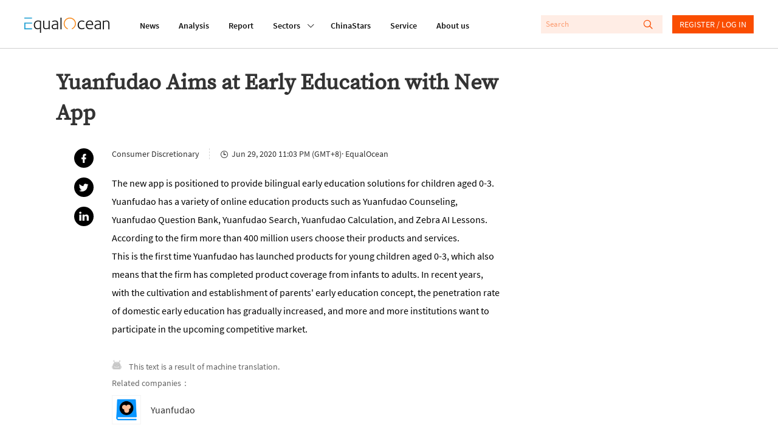

--- FILE ---
content_type: text/html; charset=utf-8
request_url: https://equalocean.com/briefing/20200629230002239
body_size: 58292
content:
<!DOCTYPE html>
<html lang="en">
<head>
  <meta charset="UTF-8">
  <meta name="viewport" content="width=device-width,initial-scale=1.0, minimum-scale=1.0, maximum-scale=1.0, user-scalable=no">
  
  <script src="https://res.wx.qq.com/open/js/jweixin-1.6.0.js"></script>
  <meta data-vue-meta="ssr" name="description" content="Yuanfudao Aims at Early Education with New App"><meta data-vue-meta="ssr" name="keywords" content="Briefing, EqualOcean"><meta data-vue-meta="ssr" name="twitter:card" content="summary"><meta data-vue-meta="ssr" name="twitter:site" content="@equaloceancom"><meta data-vue-meta="ssr" name="twitter:title" content="Yuanfudao Aims at Early Education with New App"><meta data-vue-meta="ssr" name="twitter:description" content="The new app is positioned to provide bilingual early education solutions for children aged 0-3.
Yuanfudao has a variety of online education products such as Yuanfudao Counseling, Yuanfudao Question Bank, Yuanfudao Search, Yuanfudao Calculation, and Zebra AI Lessons. According to the firm more than 400 million users choose their products and services.
This is the first time Yuanfudao has launched products for young children aged 0-3, which also means that the firm has completed product coverage from infants to adults. In recent years, with the cultivation and establishment of parents&#x27; early education concept, the penetration rate of domestic early education has gradually increased, and more and more institutions want to participate in the upcoming competitive market."><meta data-vue-meta="ssr" name="twitter:image" content=""><meta data-vue-meta="ssr" property="fb:app_id" content="270066916989715"><meta data-vue-meta="ssr" property="og:site_name" content="EqualOcean"><meta data-vue-meta="ssr" property="og:title" content="Yuanfudao Aims at Early Education with New App"><meta data-vue-meta="ssr" property="og:type" content="briefing"><meta data-vue-meta="ssr" property="og:description" content="The new app is positioned to provide bilingual early education solutions for children aged 0-3.
Yuanfudao has a variety of online education products such as Yuanfudao Counseling, Yuanfudao Question Bank, Yuanfudao Search, Yuanfudao Calculation, and Zebra AI Lessons. According to the firm more than 400 million users choose their products and services.
This is the first time Yuanfudao has launched products for young children aged 0-3, which also means that the firm has completed product coverage from infants to adults. In recent years, with the cultivation and establishment of parents&#x27; early education concept, the penetration rate of domestic early education has gradually increased, and more and more institutions want to participate in the upcoming competitive market."><meta data-vue-meta="ssr" property="og:url" content="https://equalocean.com/briefing/20200629230002239"><meta data-vue-meta="ssr" property="og:image" content=""><meta data-vue-meta="ssr" property="og:image:secure_url" content=""><meta data-vue-meta="ssr" property="og:image:type" content="image/png"><meta data-vue-meta="ssr" property="og::image:width" content="646"><meta data-vue-meta="ssr" property="og::image:height" content="485">
  <title>Yuanfudao Aims at Early Education with New App | EqualOcean</title>
  <!-- Global site tag (gtag.js) - Google Analytics -->
  <script async src="https://www.googletagmanager.com/gtag/js?id=G-BJFD16J38V"></script>
  <script id="mcjs">!function(c,h,i,m,p){m=c.createElement(h),p=c.getElementsByTagName(h)[0],m.async=1,m.src=i,p.parentNode.insertBefore(m,p)}(document,"script","https://chimpstatic.com/mcjs-connected/js/users/e9a0e64bd72acd67784b89b03/aa2ffb06282cdb29ad6284ea4.js");</script>
  <script>
    window.dataLayer = window.dataLayer || [];
    function gtag(){dataLayer.push(arguments);}
    gtag('js', new Date());

    gtag('config', 'G-BJFD16J38V');
  </script>
<link rel="preload" href="/dist/src/runtime~app.94378a7b.js" as="script"><link rel="preload" href="/dist/src/assets/style/chunk-libs.551c0.css" as="style"><link rel="preload" href="/dist/src/chunk-libs.94378a7b.js" as="script"><link rel="preload" href="/dist/src/assets/style/app.fafd1.css" as="style"><link rel="preload" href="/dist/src/app.94378a7b.js" as="script"><link rel="preload" href="/dist/src/assets/style/eo-brief-detail.82bc9.css" as="style"><link rel="preload" href="/dist/src/eo-brief-detail.94378a7b.js" as="script"><link rel="prefetch" href="/dist/src/assets/style/eo-500-company.60c62.css"><link rel="prefetch" href="/dist/src/assets/style/eo-500-company~eo-search.cea59.css"><link rel="prefetch" href="/dist/src/assets/style/eo-about.d6a5d.css"><link rel="prefetch" href="/dist/src/assets/style/eo-analysis-list.d4581.css"><link rel="prefetch" href="/dist/src/assets/style/eo-app.88ff5.css"><link rel="prefetch" href="/dist/src/assets/style/eo-article-detail.96715.css"><link rel="prefetch" href="/dist/src/assets/style/eo-article-detail~eo-report-detail.8bcb1.css"><link rel="prefetch" href="/dist/src/assets/style/eo-briefing-list.cf46c.css"><link rel="prefetch" href="/dist/src/assets/style/eo-company-list.93d56.css"><link rel="prefetch" href="/dist/src/assets/style/eo-contact.d9dbb.css"><link rel="prefetch" href="/dist/src/assets/style/eo-dynamic.cc8c3.css"><link rel="prefetch" href="/dist/src/assets/style/eo-field-deatil.ccc07.css"><link rel="prefetch" href="/dist/src/assets/style/eo-login.90fd5.css"><link rel="prefetch" href="/dist/src/assets/style/eo-news.ad723.css"><link rel="prefetch" href="/dist/src/assets/style/eo-privacy.e61bd.css"><link rel="prefetch" href="/dist/src/assets/style/eo-report-detail.eabef.css"><link rel="prefetch" href="/dist/src/assets/style/eo-report-list.48d98.css"><link rel="prefetch" href="/dist/src/assets/style/eo-search.2c487.css"><link rel="prefetch" href="/dist/src/assets/style/eo-service.9f5e5.css"><link rel="prefetch" href="/dist/src/eo-500-company.94378a7b.js"><link rel="prefetch" href="/dist/src/eo-500-company~eo-search.94378a7b.js"><link rel="prefetch" href="/dist/src/eo-about.94378a7b.js"><link rel="prefetch" href="/dist/src/eo-analysis-list.94378a7b.js"><link rel="prefetch" href="/dist/src/eo-app.94378a7b.js"><link rel="prefetch" href="/dist/src/eo-article-detail.94378a7b.js"><link rel="prefetch" href="/dist/src/eo-article-detail~eo-report-detail.94378a7b.js"><link rel="prefetch" href="/dist/src/eo-briefing-list.94378a7b.js"><link rel="prefetch" href="/dist/src/eo-company-list.94378a7b.js"><link rel="prefetch" href="/dist/src/eo-contact.94378a7b.js"><link rel="prefetch" href="/dist/src/eo-dynamic.94378a7b.js"><link rel="prefetch" href="/dist/src/eo-field-deatil.94378a7b.js"><link rel="prefetch" href="/dist/src/eo-login.94378a7b.js"><link rel="prefetch" href="/dist/src/eo-news.94378a7b.js"><link rel="prefetch" href="/dist/src/eo-privacy.94378a7b.js"><link rel="prefetch" href="/dist/src/eo-report-detail.94378a7b.js"><link rel="prefetch" href="/dist/src/eo-report-list.94378a7b.js"><link rel="prefetch" href="/dist/src/eo-search.94378a7b.js"><link rel="prefetch" href="/dist/src/eo-service.94378a7b.js"><link rel="prefetch" href="/dist/src/vendors~eo-company-list.94378a7b.js"><link rel="stylesheet" href="/dist/src/assets/style/chunk-libs.551c0.css"><link rel="stylesheet" href="/dist/src/assets/style/app.fafd1.css"><link rel="stylesheet" href="/dist/src/assets/style/eo-brief-detail.82bc9.css"></head>
<body>
  <script>
    !(function(c,b,d,a){c[a]||(c[a]={});c[a].config={pid:"bj0c1iv5j1@0f53bbd8deb3339",appType:"web",imgUrl:"https://arms-retcode.aliyuncs.com/r.png?",sendResource:true,enableLinkTrace:true,behavior:true};
    with(b)with(body)with(insertBefore(createElement("script"),firstChild))setAttribute("crossorigin","",src=d)
    })(window,document,"https://retcode.alicdn.com/retcode/bl.js","__bl");
  </script>
  <div id="app">
    <div id="eo-app" data-server-rendered="true" data-v-5bd23fa0><div class="eo-header fixed flex-0-0-auto" data-v-7934de8d data-v-5bd23fa0><div class="eo-flex eo-page-content section-wrap" data-v-7934de8d><div class="eo-nav-section eo-flex" data-v-7934de8d><div class="eo-menu eo-menu-button" data-v-7934de8d><div class="bar"></div> <div class="bar"></div> <div class="bar"></div></div> <div class="eo-logo" data-v-7e0661ae data-v-7934de8d><a href="/" data-v-7e0661ae><svg width="140px" height="26.9790322px" viewBox="0 0 140 26.9790322" version="1.1" xmlns="http://www.w3.org/2000/svg" xmlns:xlink="http://www.w3.org/1999/xlink" data-v-7e0661ae><g stroke="none" stroke-width="1" fill="none" fill-rule="evenodd" data-v-7e0661ae><path d="M22.757573,5.91082301 C24.2197104,5.91082301 25.8007775,6.23252963 27.4937787,6.86521932 L27.4937787,26.9790322 L25.7413126,26.9790322 L25.7413126,19.6298232 C24.6884338,20.484133 23.3802057,20.9130752 21.8236241,20.9130752 C19.9522282,20.9130752 18.4551115,20.2482148 17.332274,18.9256431 C16.2129344,17.5994969 15.6532646,15.833685 15.6532646,13.6210584 C15.6532646,11.3297923 16.3143745,9.47461748 17.6400923,8.04838478 C18.9658102,6.62572661 20.672803,5.91082301 22.757573,5.91082301 Z M61.2317233,0.982277553 L61.2317233,20.9280881 L59.4792572,20.9280881 L59.4792572,0.982277553 L61.2317233,0.982277553 Z M50.5798079,5.88008215 C52.2168421,5.88008215 53.4865929,6.33762046 54.3820646,7.25627159 C54.8298004,7.7138099 55.127125,8.23211501 55.2740383,8.81118693 C55.4209516,9.39025885 55.4944083,10.2445687 55.4944083,11.3812654 L55.4944083,20.9252285 L53.8853576,20.9252285 L53.8853576,19.5383155 L53.7699257,19.5990823 C53.6894732,19.6598491 53.5950289,19.7206159 53.4900908,19.7778082 C53.3816548,19.838575 53.2417374,19.9100654 53.0668406,20.0030029 C52.8919438,20.0923658 52.7100511,20.1745797 52.5246605,20.2567936 C52.3392698,20.335433 52.1258957,20.417647 51.8810402,20.4927118 C51.6396826,20.5749257 51.3913291,20.6428416 51.1359798,20.7036084 C50.8841284,20.7643752 50.6042935,20.8144185 50.303471,20.8537382 C49.9991505,20.8930579 49.7053239,20.914505 49.4114972,20.914505 C48.0647918,20.914505 46.9769336,20.5105844 46.1514207,19.7027434 C45.3224098,18.8949023 44.9061554,17.843994 44.9061554,16.5500185 C44.9061554,13.4223152 47.6065621,11.8566763 53.0108736,11.8566763 L53.7384443,11.8566763 L53.7384443,11.3204986 C53.7384443,9.80490294 53.5075805,8.80046338 53.0353591,8.30003085 C52.493179,7.74598056 51.6047032,7.46716815 50.3769276,7.46716815 C49.0896871,7.46716815 47.7919527,7.84249255 46.4872225,8.60029037 L45.7561539,7.34920906 C45.8540961,7.24554804 46.0674702,7.09541828 46.3997741,6.89881979 C46.7320781,6.69864678 47.2952458,6.47702666 48.0962732,6.24110847 C48.8938027,6.00161576 49.7228135,5.88008215 50.5798079,5.88008215 Z M121.109046,5.88008215 C122.74608,5.88008215 124.012333,6.33762046 124.911302,7.25627159 C125.359038,7.7138099 125.656363,8.23211501 125.799778,8.81118693 C125.946691,9.39025885 126.020148,10.2445687 126.020148,11.3812654 L126.020148,20.914505 L124.414595,20.914505 L124.414595,19.5383155 L124.295666,19.5990823 C124.218711,19.6598491 124.124267,19.7206159 124.019329,19.7778082 C123.910893,19.838575 123.767477,19.9100654 123.596078,20.0030029 C123.417684,20.0923658 123.239289,20.1745797 123.053898,20.2567936 C122.868508,20.335433 122.655133,20.417647 122.410278,20.4927118 C122.165422,20.5749257 121.917069,20.6428416 121.665218,20.7036084 C121.409868,20.7643752 121.133531,20.8144185 120.829211,20.8537382 C120.528388,20.8930579 120.231064,20.914505 119.940735,20.914505 C118.59403,20.914505 117.506171,20.5105844 116.680658,19.7027434 C115.84815,18.8949023 115.435393,17.843994 115.435393,16.5500185 C115.435393,13.4223152 118.1358,11.8566763 123.536613,11.8566763 L124.267682,11.8566763 L124.267682,11.3204986 C124.267682,9.80490294 124.03332,8.80046338 123.564597,8.30003085 C123.018919,7.74598056 122.133941,7.46716815 120.906165,7.46716815 C119.618925,7.46716815 118.32119,7.84249255 117.012962,8.60029037 L116.281894,7.34920906 C116.379836,7.24554804 116.596708,7.09541828 116.925514,6.89881979 C117.257818,6.69864678 117.824484,6.47702666 118.622013,6.24110847 C119.42304,6.00161576 120.252051,5.88008215 121.109046,5.88008215 Z M32.6819177,6.26791736 L32.6819177,14.8181645 C32.6819177,15.4758758 32.6924115,15.9655848 32.7133991,16.2980149 C32.7308888,16.6268706 32.8043454,17.002195 32.9302711,17.4311371 C33.0596948,17.8600793 33.2485833,18.203233 33.5039327,18.4605983 C34.0671004,19.0432448 34.7981691,19.3292062 35.6971387,19.3292062 C35.9874674,19.3292062 36.281294,19.3041846 36.5751207,19.2541413 C36.8654494,19.2040981 37.1487822,19.1397568 37.4216212,19.0575428 C37.6944603,18.982478 37.9463117,18.8966895 38.1806734,18.8073266 C38.4150351,18.7179636 38.638903,18.6214516 38.8522772,18.5213651 C39.0691492,18.4248532 39.2475439,18.3319157 39.3944573,18.2532763 C39.5413706,18.1710624 39.6742922,18.099572 39.7897241,18.0280817 C39.905156,17.9601658 39.9751147,17.9244206 39.9961023,17.9244206 L39.9961023,6.26791736 L41.7485683,6.26791736 L41.7485683,20.9127177 L40.1395177,20.9127177 L40.1395177,19.479336 C38.7368453,20.4337323 37.215243,20.9127177 35.5782089,20.9127177 C34.1545488,20.9127177 33.0247154,20.4837755 32.1852107,19.6294657 C32.0103139,19.4507398 31.8599027,19.2541413 31.733977,19.0468193 C31.6080512,18.8359227 31.4926194,18.6464733 31.3981751,18.4784709 C31.3002329,18.3068941 31.2197803,18.0745504 31.1638134,17.7742909 C31.1043484,17.4776059 31.0588753,17.2631348 31.0308918,17.1308776 C31.0029083,17.002195 30.9749248,16.7662768 30.9574351,16.415974 C30.942444,16.1187784 30.9325926,15.9187513 30.9300839,15.8181437 L30.9294516,6.26791736 L32.6819177,6.26791736 Z M107.713349,5.91046555 C109.371371,5.91046555 110.707583,6.52528265 111.718486,7.74776782 C112.732888,8.9738275 113.240088,10.6752981 113.240088,12.8450305 C113.240088,12.8843502 113.229595,13.0237564 113.208607,13.2632491 C113.191117,13.5027418 113.184121,13.6814677 113.184121,13.8030014 L103.124057,13.8030014 C103.124057,15.4365561 103.540311,16.7484042 104.379816,17.7456947 C105.219321,18.7429853 106.408619,19.2398433 107.947711,19.2398433 C108.259027,19.2398433 108.570343,19.2183962 108.88166,19.182651 C109.196474,19.1397568 109.479807,19.086139 109.731658,19.0146486 C109.987008,18.9467328 110.221369,18.8788169 110.448735,18.8073266 C110.672603,18.7394107 110.875483,18.6571968 111.060874,18.5678339 C111.246265,18.4784709 111.403672,18.403406 111.529598,18.3426392 C111.655523,18.285447 111.767457,18.2246801 111.865399,18.1639133 L112.012313,18.0745504 L112.802846,19.4507398 C112.764369,19.5079321 112.547497,19.6509128 112.159226,19.8689584 C111.767457,20.087004 111.158816,20.3157732 110.329805,20.5516914 C109.500795,20.7947586 108.657792,20.9127177 107.800798,20.9127177 C105.792982,20.9127177 104.208417,20.2371338 103.0506,18.8823915 C101.889285,17.5276491 101.308628,15.7439646 101.308628,13.5349125 C101.308628,11.2221993 101.889285,9.37417352 103.0506,7.98726053 C104.208417,6.60392205 105.764999,5.91046555 107.713349,5.91046555 Z M135.470173,5.91046555 C136.851857,5.91046555 137.93272,6.31081157 138.712759,7.10792909 C139.240948,7.6441068 139.587244,8.24820034 139.751647,8.91663521 C139.919547,9.58149556 140,10.6038077 140,11.9764226 L140,20.9127177 L138.247534,20.9127177 L138.247534,12.2445115 C138.247534,11.4509685 138.23704,10.8861946 138.216053,10.5609135 C138.198563,10.2320578 138.128604,9.83886086 138.013172,9.39204611 C137.894242,8.94165684 137.701856,8.58063052 137.429017,8.30181811 C136.900829,7.76206589 136.16976,7.49397704 135.232313,7.49397704 C134.60968,7.49397704 133.941574,7.61551065 133.231493,7.85500336 C132.517914,8.09092155 131.972236,8.31254167 131.594459,8.50914016 C131.213184,8.70931317 130.992814,8.83799582 130.936847,8.90233714 L130.936847,20.9127177 L129.180883,20.9127177 L129.180883,6.26791736 L130.845901,6.26791736 L130.845901,7.31525114 C132.311536,6.38230193 133.850628,5.91046555 135.470173,5.91046555 Z M94.8070139,5.9093932 C95.5485763,5.9093932 96.2656533,6.02377778 96.9582446,6.25612145 C97.650836,6.4848906 98.1475429,6.69578716 98.4483655,6.88523662 C98.749188,7.07111156 98.9520683,7.21409228 99.0465126,7.3177533 L98.2594769,8.56883461 C97.1261456,7.87537811 95.9473411,7.52507535 94.7195655,7.52507535 C93.2189508,7.52507535 91.9946731,8.08627468 91.0502304,9.21582237 C90.1022896,10.338221 89.6335662,11.7608792 89.6335662,13.4730733 C89.6335662,15.2067146 90.0882979,16.6007766 91.0082551,17.6552594 C91.9212165,18.7133168 93.100021,19.2423454 94.5446686,19.2423454 C94.855985,19.2423454 95.1603054,19.2208983 95.4506341,19.1815786 C95.7444608,19.1386844 96.0172998,19.0922157 96.2691512,19.0314489 C96.5245005,18.9706821 96.7518664,18.9063407 96.9582446,18.8348504 C97.1611249,18.7669345 97.3570094,18.6918697 97.5424,18.6132303 C97.7277906,18.5310163 97.8782019,18.4631005 97.9936338,18.4023337 C98.1125636,18.3451414 98.2209996,18.2843746 98.3154439,18.2236078 L98.4938386,18.1342448 L99.2528908,19.4782636 C99.1934259,19.556903 98.969558,19.6998837 98.581287,19.9107803 C98.1895182,20.1216769 97.6053628,20.3397225 96.8253231,20.5720661 C96.0452833,20.7972608 95.2547497,20.9116453 94.4572202,20.9116453 C92.4878821,20.9116453 90.8893253,20.2682321 89.6615497,18.9706821 C88.4337741,17.6767065 87.8181373,15.9323417 87.8181373,13.7447367 C87.8181373,11.428449 88.4687534,9.54825255 89.7629898,8.08984919 C91.0607242,6.63859488 92.7397336,5.9093932 94.8070139,5.9093932 Z M22.6981081,7.49433449 C21.0995513,7.49433449 19.8298004,8.04838478 18.8853576,9.15291085 C17.9374169,10.2574369 17.4651955,11.7301383 17.4651955,13.5602916 C17.4651955,15.2975073 17.877952,16.6879948 18.7069629,17.7460522 C19.5359738,18.800535 20.6343257,19.3295637 21.9985209,19.3295637 C22.2503723,19.3295637 22.5092196,19.3116911 22.7715648,19.2687969 C23.0374079,19.2294772 23.2682717,19.1865829 23.47465,19.1365397 C23.6810282,19.0864964 23.8839085,19.0150061 24.0867888,18.9256431 C24.293167,18.8362802 24.4645659,18.7540663 24.6009854,18.6861504 C24.7374049,18.6146601 24.8773224,18.5324462 25.0242357,18.4359342 C25.171149,18.3322731 25.283083,18.2607828 25.3600376,18.207165 C25.4404901,18.1571218 25.5244406,18.103504 25.6223828,18.0427372 L25.7413126,17.9247781 L25.7413126,8.00549057 C24.6289689,7.66591136 23.6180653,7.49433449 22.6981081,7.49433449 Z M53.7384443,13.3258032 L52.9479107,13.3258032 C48.7958604,13.3258032 46.7215843,14.4088822 46.7215843,16.5821891 C46.7215843,17.354285 46.9769336,18.0084218 47.4946282,18.5374505 C48.0123227,19.0664791 48.7853666,19.327419 49.8207558,19.327419 C50.1110845,19.327419 50.4154049,19.3023973 50.7267212,19.2559286 C51.0415355,19.2058853 51.3178725,19.1451185 51.5592301,19.0772027 C51.8040856,19.0057123 52.0629329,18.9163494 52.3357719,18.8091138 C52.6086109,18.6947293 52.8114912,18.6125154 52.9479107,18.5517485 C53.0843302,18.4945563 53.2522312,18.4123423 53.4481156,18.3122558 L53.7384443,18.1657006 L53.7384443,13.3258032 Z M124.267682,13.3258032 L123.477148,13.3258032 C119.325098,13.3258032 117.247324,14.4088822 117.247324,16.5821891 C117.247324,17.354285 117.506171,18.0084218 118.023866,18.5374505 C118.538063,19.0664791 119.314604,19.327419 120.346496,19.327419 C120.640322,19.327419 120.944643,19.3023973 121.255959,19.2559286 C121.567275,19.2058853 121.843612,19.1451185 122.088468,19.0772027 C122.333323,19.0057123 122.592171,18.9163494 122.86501,18.8091138 C123.137849,18.6947293 123.340729,18.6125154 123.477148,18.5517485 C123.613568,18.4945563 123.777971,18.4123423 123.973855,18.3122558 L124.267682,18.1657006 L124.267682,13.3258032 Z M107.741333,7.43678475 C106.496067,7.43678475 105.443189,7.87645047 104.586194,8.75220738 C103.725702,9.6279643 103.256978,10.8039807 103.180024,12.2766822 L111.456141,12.2766822 C111.456141,11.0184518 111.15182,9.89962767 110.536184,8.91663521 C109.924045,7.92649372 108.990096,7.43678475 107.741333,7.43678475 Z" fill="#111111" fill-rule="nonzero" data-v-7e0661ae></path> <polygon fill="#1D9ED2" fill-rule="nonzero" points="1.83991445 2.59331283 4.62427168 2.59331283 12.6310477 2.59331283 12.6310477 0.981205198 0 0.981205198 0 2.59331283" data-v-7e0661ae></polygon> <polygon fill="#1D9ED2" fill-rule="nonzero" points="1.83991445 19.2405582 1.83991445 11.2622339 12.6310477 11.2622339 12.6310477 9.67514794 4.62427168 9.67514794 1.83991445 9.67514794 0 9.67514794 0 20.9134326 12.6310477 20.9134326 12.6310477 19.2405582" data-v-7e0661ae></polygon> <path id="Fill-15" d="M84.3233492,7.74204859 C82.8717057,3.67424708 79.0869387,0.971911451 74.8509379,0.979046337 C69.2927173,0.989784041 64.7943713,5.60091229 64.8048468,11.2808214 C64.811861,15.5809666 67.4388111,19.427148 71.3844832,20.9141475 L71.3844832,19.2412731 C68.3132952,17.840062 66.3369612,14.7266568 66.3369612,11.291545 C66.3369612,6.48739276 70.1497117,2.59474263 74.8509379,2.59474263 C78.2124547,2.59474263 81.2591571,4.61434532 82.6268502,7.75277214 C84.5402213,12.1387058 82.6093605,17.2824372 78.3173927,19.2412731 L78.3173927,20.9248711 C83.5363136,18.9839078 86.2262265,13.078804 84.3233492,7.74204859" fill="#F68C22" fill-rule="nonzero" data-v-7e0661ae></path></g></svg></a></div> <nav class="eo-nav eo-flex" data-v-7934de8d><a href="/news" class="eo-first-menu">News</a> <a href="/analysis" class="eo-first-menu">Analysis</a> <a href="/research" class="eo-first-menu">Report</a> <div class="has-second-nav"><a href="javascript:;" class="eo-first-menu sub">Sectors <i class="icon iconfont cc"></i></a> <ul class="eo-second-menu"><li class="opcity-0"></li> <li class="item"><a href="/technology">Technology</a></li><li class="item"><a href="/consumer">Consumer</a></li><li class="item"><a href="/healthcare">Healthcare</a></li><li class="item"><a href="/automotive">Automotive</a></li> <li class="more-wrap"><div class="item more">More</div> <ul class="third-menu"><li class="item"><a href="/industrials">Industrials</a></li><li class="item"><a href="/financials">Financials</a></li><li class="item"><a href="/communication">Communication</a></li><li class="item"><a href="/real-estate">Real estate</a></li></ul></li></ul></div> <a href="/company" class="eo-first-menu">ChinaStars</a> <a href="/service" class="eo-first-menu">Service</a> <a href="/about" class="eo-first-menu">About us</a></nav></div> <div class="eo-global-search-wrap" data-v-7934de8d><div class="eo-global-search"><input type="text" placeholder="Search" value=""> <div class="icon-wrap"><i class="icon iconfont search-icon"></i> <i class="icon iconfont close-phone-search"></i></div></div> <i class="icon iconfont phone-search"></i> <div class="user-login-register"><div class="eo-loginRegister-nav-content" data-v-773ec3e3><div class="userImg" data-v-773ec3e3><img src="/dist/src/assets/imgs/icon@2x.png?6bd518c2f589ebb842f2aba4a1a84dae" data-v-773ec3e3></div> <div class="loginLink" data-v-773ec3e3><a href="/login" data-v-773ec3e3>REGISTER / LOG IN</a></div></div> <!----></div> <!----></div></div> <aside class="eo-header-wrap-aside" data-v-7934de8d><div class="aside-logo-section eo-flex"><div class="eo-logo aside-logo" data-v-7e0661ae><a href="/" data-v-7e0661ae><svg width="140px" height="26.9790322px" viewBox="0 0 140 26.9790322" version="1.1" xmlns="http://www.w3.org/2000/svg" xmlns:xlink="http://www.w3.org/1999/xlink" data-v-7e0661ae><g stroke="none" stroke-width="1" fill="none" fill-rule="evenodd" data-v-7e0661ae><path d="M22.757573,5.91082301 C24.2197104,5.91082301 25.8007775,6.23252963 27.4937787,6.86521932 L27.4937787,26.9790322 L25.7413126,26.9790322 L25.7413126,19.6298232 C24.6884338,20.484133 23.3802057,20.9130752 21.8236241,20.9130752 C19.9522282,20.9130752 18.4551115,20.2482148 17.332274,18.9256431 C16.2129344,17.5994969 15.6532646,15.833685 15.6532646,13.6210584 C15.6532646,11.3297923 16.3143745,9.47461748 17.6400923,8.04838478 C18.9658102,6.62572661 20.672803,5.91082301 22.757573,5.91082301 Z M61.2317233,0.982277553 L61.2317233,20.9280881 L59.4792572,20.9280881 L59.4792572,0.982277553 L61.2317233,0.982277553 Z M50.5798079,5.88008215 C52.2168421,5.88008215 53.4865929,6.33762046 54.3820646,7.25627159 C54.8298004,7.7138099 55.127125,8.23211501 55.2740383,8.81118693 C55.4209516,9.39025885 55.4944083,10.2445687 55.4944083,11.3812654 L55.4944083,20.9252285 L53.8853576,20.9252285 L53.8853576,19.5383155 L53.7699257,19.5990823 C53.6894732,19.6598491 53.5950289,19.7206159 53.4900908,19.7778082 C53.3816548,19.838575 53.2417374,19.9100654 53.0668406,20.0030029 C52.8919438,20.0923658 52.7100511,20.1745797 52.5246605,20.2567936 C52.3392698,20.335433 52.1258957,20.417647 51.8810402,20.4927118 C51.6396826,20.5749257 51.3913291,20.6428416 51.1359798,20.7036084 C50.8841284,20.7643752 50.6042935,20.8144185 50.303471,20.8537382 C49.9991505,20.8930579 49.7053239,20.914505 49.4114972,20.914505 C48.0647918,20.914505 46.9769336,20.5105844 46.1514207,19.7027434 C45.3224098,18.8949023 44.9061554,17.843994 44.9061554,16.5500185 C44.9061554,13.4223152 47.6065621,11.8566763 53.0108736,11.8566763 L53.7384443,11.8566763 L53.7384443,11.3204986 C53.7384443,9.80490294 53.5075805,8.80046338 53.0353591,8.30003085 C52.493179,7.74598056 51.6047032,7.46716815 50.3769276,7.46716815 C49.0896871,7.46716815 47.7919527,7.84249255 46.4872225,8.60029037 L45.7561539,7.34920906 C45.8540961,7.24554804 46.0674702,7.09541828 46.3997741,6.89881979 C46.7320781,6.69864678 47.2952458,6.47702666 48.0962732,6.24110847 C48.8938027,6.00161576 49.7228135,5.88008215 50.5798079,5.88008215 Z M121.109046,5.88008215 C122.74608,5.88008215 124.012333,6.33762046 124.911302,7.25627159 C125.359038,7.7138099 125.656363,8.23211501 125.799778,8.81118693 C125.946691,9.39025885 126.020148,10.2445687 126.020148,11.3812654 L126.020148,20.914505 L124.414595,20.914505 L124.414595,19.5383155 L124.295666,19.5990823 C124.218711,19.6598491 124.124267,19.7206159 124.019329,19.7778082 C123.910893,19.838575 123.767477,19.9100654 123.596078,20.0030029 C123.417684,20.0923658 123.239289,20.1745797 123.053898,20.2567936 C122.868508,20.335433 122.655133,20.417647 122.410278,20.4927118 C122.165422,20.5749257 121.917069,20.6428416 121.665218,20.7036084 C121.409868,20.7643752 121.133531,20.8144185 120.829211,20.8537382 C120.528388,20.8930579 120.231064,20.914505 119.940735,20.914505 C118.59403,20.914505 117.506171,20.5105844 116.680658,19.7027434 C115.84815,18.8949023 115.435393,17.843994 115.435393,16.5500185 C115.435393,13.4223152 118.1358,11.8566763 123.536613,11.8566763 L124.267682,11.8566763 L124.267682,11.3204986 C124.267682,9.80490294 124.03332,8.80046338 123.564597,8.30003085 C123.018919,7.74598056 122.133941,7.46716815 120.906165,7.46716815 C119.618925,7.46716815 118.32119,7.84249255 117.012962,8.60029037 L116.281894,7.34920906 C116.379836,7.24554804 116.596708,7.09541828 116.925514,6.89881979 C117.257818,6.69864678 117.824484,6.47702666 118.622013,6.24110847 C119.42304,6.00161576 120.252051,5.88008215 121.109046,5.88008215 Z M32.6819177,6.26791736 L32.6819177,14.8181645 C32.6819177,15.4758758 32.6924115,15.9655848 32.7133991,16.2980149 C32.7308888,16.6268706 32.8043454,17.002195 32.9302711,17.4311371 C33.0596948,17.8600793 33.2485833,18.203233 33.5039327,18.4605983 C34.0671004,19.0432448 34.7981691,19.3292062 35.6971387,19.3292062 C35.9874674,19.3292062 36.281294,19.3041846 36.5751207,19.2541413 C36.8654494,19.2040981 37.1487822,19.1397568 37.4216212,19.0575428 C37.6944603,18.982478 37.9463117,18.8966895 38.1806734,18.8073266 C38.4150351,18.7179636 38.638903,18.6214516 38.8522772,18.5213651 C39.0691492,18.4248532 39.2475439,18.3319157 39.3944573,18.2532763 C39.5413706,18.1710624 39.6742922,18.099572 39.7897241,18.0280817 C39.905156,17.9601658 39.9751147,17.9244206 39.9961023,17.9244206 L39.9961023,6.26791736 L41.7485683,6.26791736 L41.7485683,20.9127177 L40.1395177,20.9127177 L40.1395177,19.479336 C38.7368453,20.4337323 37.215243,20.9127177 35.5782089,20.9127177 C34.1545488,20.9127177 33.0247154,20.4837755 32.1852107,19.6294657 C32.0103139,19.4507398 31.8599027,19.2541413 31.733977,19.0468193 C31.6080512,18.8359227 31.4926194,18.6464733 31.3981751,18.4784709 C31.3002329,18.3068941 31.2197803,18.0745504 31.1638134,17.7742909 C31.1043484,17.4776059 31.0588753,17.2631348 31.0308918,17.1308776 C31.0029083,17.002195 30.9749248,16.7662768 30.9574351,16.415974 C30.942444,16.1187784 30.9325926,15.9187513 30.9300839,15.8181437 L30.9294516,6.26791736 L32.6819177,6.26791736 Z M107.713349,5.91046555 C109.371371,5.91046555 110.707583,6.52528265 111.718486,7.74776782 C112.732888,8.9738275 113.240088,10.6752981 113.240088,12.8450305 C113.240088,12.8843502 113.229595,13.0237564 113.208607,13.2632491 C113.191117,13.5027418 113.184121,13.6814677 113.184121,13.8030014 L103.124057,13.8030014 C103.124057,15.4365561 103.540311,16.7484042 104.379816,17.7456947 C105.219321,18.7429853 106.408619,19.2398433 107.947711,19.2398433 C108.259027,19.2398433 108.570343,19.2183962 108.88166,19.182651 C109.196474,19.1397568 109.479807,19.086139 109.731658,19.0146486 C109.987008,18.9467328 110.221369,18.8788169 110.448735,18.8073266 C110.672603,18.7394107 110.875483,18.6571968 111.060874,18.5678339 C111.246265,18.4784709 111.403672,18.403406 111.529598,18.3426392 C111.655523,18.285447 111.767457,18.2246801 111.865399,18.1639133 L112.012313,18.0745504 L112.802846,19.4507398 C112.764369,19.5079321 112.547497,19.6509128 112.159226,19.8689584 C111.767457,20.087004 111.158816,20.3157732 110.329805,20.5516914 C109.500795,20.7947586 108.657792,20.9127177 107.800798,20.9127177 C105.792982,20.9127177 104.208417,20.2371338 103.0506,18.8823915 C101.889285,17.5276491 101.308628,15.7439646 101.308628,13.5349125 C101.308628,11.2221993 101.889285,9.37417352 103.0506,7.98726053 C104.208417,6.60392205 105.764999,5.91046555 107.713349,5.91046555 Z M135.470173,5.91046555 C136.851857,5.91046555 137.93272,6.31081157 138.712759,7.10792909 C139.240948,7.6441068 139.587244,8.24820034 139.751647,8.91663521 C139.919547,9.58149556 140,10.6038077 140,11.9764226 L140,20.9127177 L138.247534,20.9127177 L138.247534,12.2445115 C138.247534,11.4509685 138.23704,10.8861946 138.216053,10.5609135 C138.198563,10.2320578 138.128604,9.83886086 138.013172,9.39204611 C137.894242,8.94165684 137.701856,8.58063052 137.429017,8.30181811 C136.900829,7.76206589 136.16976,7.49397704 135.232313,7.49397704 C134.60968,7.49397704 133.941574,7.61551065 133.231493,7.85500336 C132.517914,8.09092155 131.972236,8.31254167 131.594459,8.50914016 C131.213184,8.70931317 130.992814,8.83799582 130.936847,8.90233714 L130.936847,20.9127177 L129.180883,20.9127177 L129.180883,6.26791736 L130.845901,6.26791736 L130.845901,7.31525114 C132.311536,6.38230193 133.850628,5.91046555 135.470173,5.91046555 Z M94.8070139,5.9093932 C95.5485763,5.9093932 96.2656533,6.02377778 96.9582446,6.25612145 C97.650836,6.4848906 98.1475429,6.69578716 98.4483655,6.88523662 C98.749188,7.07111156 98.9520683,7.21409228 99.0465126,7.3177533 L98.2594769,8.56883461 C97.1261456,7.87537811 95.9473411,7.52507535 94.7195655,7.52507535 C93.2189508,7.52507535 91.9946731,8.08627468 91.0502304,9.21582237 C90.1022896,10.338221 89.6335662,11.7608792 89.6335662,13.4730733 C89.6335662,15.2067146 90.0882979,16.6007766 91.0082551,17.6552594 C91.9212165,18.7133168 93.100021,19.2423454 94.5446686,19.2423454 C94.855985,19.2423454 95.1603054,19.2208983 95.4506341,19.1815786 C95.7444608,19.1386844 96.0172998,19.0922157 96.2691512,19.0314489 C96.5245005,18.9706821 96.7518664,18.9063407 96.9582446,18.8348504 C97.1611249,18.7669345 97.3570094,18.6918697 97.5424,18.6132303 C97.7277906,18.5310163 97.8782019,18.4631005 97.9936338,18.4023337 C98.1125636,18.3451414 98.2209996,18.2843746 98.3154439,18.2236078 L98.4938386,18.1342448 L99.2528908,19.4782636 C99.1934259,19.556903 98.969558,19.6998837 98.581287,19.9107803 C98.1895182,20.1216769 97.6053628,20.3397225 96.8253231,20.5720661 C96.0452833,20.7972608 95.2547497,20.9116453 94.4572202,20.9116453 C92.4878821,20.9116453 90.8893253,20.2682321 89.6615497,18.9706821 C88.4337741,17.6767065 87.8181373,15.9323417 87.8181373,13.7447367 C87.8181373,11.428449 88.4687534,9.54825255 89.7629898,8.08984919 C91.0607242,6.63859488 92.7397336,5.9093932 94.8070139,5.9093932 Z M22.6981081,7.49433449 C21.0995513,7.49433449 19.8298004,8.04838478 18.8853576,9.15291085 C17.9374169,10.2574369 17.4651955,11.7301383 17.4651955,13.5602916 C17.4651955,15.2975073 17.877952,16.6879948 18.7069629,17.7460522 C19.5359738,18.800535 20.6343257,19.3295637 21.9985209,19.3295637 C22.2503723,19.3295637 22.5092196,19.3116911 22.7715648,19.2687969 C23.0374079,19.2294772 23.2682717,19.1865829 23.47465,19.1365397 C23.6810282,19.0864964 23.8839085,19.0150061 24.0867888,18.9256431 C24.293167,18.8362802 24.4645659,18.7540663 24.6009854,18.6861504 C24.7374049,18.6146601 24.8773224,18.5324462 25.0242357,18.4359342 C25.171149,18.3322731 25.283083,18.2607828 25.3600376,18.207165 C25.4404901,18.1571218 25.5244406,18.103504 25.6223828,18.0427372 L25.7413126,17.9247781 L25.7413126,8.00549057 C24.6289689,7.66591136 23.6180653,7.49433449 22.6981081,7.49433449 Z M53.7384443,13.3258032 L52.9479107,13.3258032 C48.7958604,13.3258032 46.7215843,14.4088822 46.7215843,16.5821891 C46.7215843,17.354285 46.9769336,18.0084218 47.4946282,18.5374505 C48.0123227,19.0664791 48.7853666,19.327419 49.8207558,19.327419 C50.1110845,19.327419 50.4154049,19.3023973 50.7267212,19.2559286 C51.0415355,19.2058853 51.3178725,19.1451185 51.5592301,19.0772027 C51.8040856,19.0057123 52.0629329,18.9163494 52.3357719,18.8091138 C52.6086109,18.6947293 52.8114912,18.6125154 52.9479107,18.5517485 C53.0843302,18.4945563 53.2522312,18.4123423 53.4481156,18.3122558 L53.7384443,18.1657006 L53.7384443,13.3258032 Z M124.267682,13.3258032 L123.477148,13.3258032 C119.325098,13.3258032 117.247324,14.4088822 117.247324,16.5821891 C117.247324,17.354285 117.506171,18.0084218 118.023866,18.5374505 C118.538063,19.0664791 119.314604,19.327419 120.346496,19.327419 C120.640322,19.327419 120.944643,19.3023973 121.255959,19.2559286 C121.567275,19.2058853 121.843612,19.1451185 122.088468,19.0772027 C122.333323,19.0057123 122.592171,18.9163494 122.86501,18.8091138 C123.137849,18.6947293 123.340729,18.6125154 123.477148,18.5517485 C123.613568,18.4945563 123.777971,18.4123423 123.973855,18.3122558 L124.267682,18.1657006 L124.267682,13.3258032 Z M107.741333,7.43678475 C106.496067,7.43678475 105.443189,7.87645047 104.586194,8.75220738 C103.725702,9.6279643 103.256978,10.8039807 103.180024,12.2766822 L111.456141,12.2766822 C111.456141,11.0184518 111.15182,9.89962767 110.536184,8.91663521 C109.924045,7.92649372 108.990096,7.43678475 107.741333,7.43678475 Z" fill="#111111" fill-rule="nonzero" data-v-7e0661ae></path> <polygon fill="#1D9ED2" fill-rule="nonzero" points="1.83991445 2.59331283 4.62427168 2.59331283 12.6310477 2.59331283 12.6310477 0.981205198 0 0.981205198 0 2.59331283" data-v-7e0661ae></polygon> <polygon fill="#1D9ED2" fill-rule="nonzero" points="1.83991445 19.2405582 1.83991445 11.2622339 12.6310477 11.2622339 12.6310477 9.67514794 4.62427168 9.67514794 1.83991445 9.67514794 0 9.67514794 0 20.9134326 12.6310477 20.9134326 12.6310477 19.2405582" data-v-7e0661ae></polygon> <path id="Fill-15" d="M84.3233492,7.74204859 C82.8717057,3.67424708 79.0869387,0.971911451 74.8509379,0.979046337 C69.2927173,0.989784041 64.7943713,5.60091229 64.8048468,11.2808214 C64.811861,15.5809666 67.4388111,19.427148 71.3844832,20.9141475 L71.3844832,19.2412731 C68.3132952,17.840062 66.3369612,14.7266568 66.3369612,11.291545 C66.3369612,6.48739276 70.1497117,2.59474263 74.8509379,2.59474263 C78.2124547,2.59474263 81.2591571,4.61434532 82.6268502,7.75277214 C84.5402213,12.1387058 82.6093605,17.2824372 78.3173927,19.2412731 L78.3173927,20.9248711 C83.5363136,18.9839078 86.2262265,13.078804 84.3233492,7.74204859" fill="#F68C22" fill-rule="nonzero" data-v-7e0661ae></path></g></svg></a></div> <div class="eo-menu-button cross"><div class="bar"></div> <div class="bar"></div> <div class="bar"></div></div></div> <nav class="eo-nav is-aside"><a href="/news" class="eo-first-menu">News</a> <a href="/analysis" class="eo-first-menu">Analysis</a> <a href="/research" class="eo-first-menu">Report</a> <div class="has-second-nav"><a href="javascript:;" class="eo-first-menu sub">Sectors <i class="icon iconfont cc"></i></a> <ul class="eo-second-menu"><li class="opcity-0"></li> <li class="item"><a href="/technology">Technology</a></li><li class="item"><a href="/consumer">Consumer</a></li><li class="item"><a href="/healthcare">Healthcare</a></li><li class="item"><a href="/automotive">Automotive</a></li> <li class="more-wrap"><div class="item more">More</div> <ul class="third-menu"><li class="item"><a href="/industrials">Industrials</a></li><li class="item"><a href="/financials">Financials</a></li><li class="item"><a href="/communication">Communication</a></li><li class="item"><a href="/real-estate">Real estate</a></li></ul></li></ul></div> <a href="/company" class="eo-first-menu">ChinaStars</a> <a href="/service" class="eo-first-menu">Service</a> <a href="/about" class="eo-first-menu">About us</a></nav> <div class="asideLogin" data-v-078697cc><div class="eo-loginRegister-nav-content" data-v-773ec3e3 data-v-078697cc><div class="userImg" data-v-773ec3e3><img src="/dist/src/assets/imgs/icon@2x.png?6bd518c2f589ebb842f2aba4a1a84dae" data-v-773ec3e3></div> <div class="loginLink" data-v-773ec3e3><a href="/login" data-v-773ec3e3>REGISTER / LOG IN</a></div></div> <!----></div></aside></div> <div class="eo-briefing-wrap eo-layout-view flex-1-0-auto" data-v-129e5575 data-v-5bd23fa0><div class="eo-page-content" data-v-129e5575><div class="eo-briefing-detail eo-flex m-b-48" data-v-129e5575><div class="brief-left-main" data-v-129e5575><h1 data-v-129e5575>Yuanfudao Aims at Early Education with New App</h1> <div class="post-content eo-flex m-b-48" data-v-129e5575><div class="content-left" data-v-129e5575><div title="Yuanfudao Aims at Early Education with New App" content="The new app is positioned to provide bilingual early education solutions for children aged 0-3.
Yuanfudao has a variety of online education products such as Yuanfudao Counseling, Yuanfudao Question Bank, Yuanfudao Search, Yuanfudao Calculation, and Zebra AI Lessons. According to the firm more than 400 million users choose their products and services.
This is the first time Yuanfudao has launched products for young children aged 0-3, which also means that the firm has completed product coverage from infants to adults. In recent years, with the cultivation and establishment of parents' early education concept, the penetration rate of domestic early education has gradually increased, and more and more institutions want to participate in the upcoming competitive market." img="" class="post-share-bar eo-flex" data-v-0b8e1b21 data-v-129e5575><span data-v-0b8e1b21><i class="icon iconfont" data-v-0b8e1b21></i></span> <span data-v-0b8e1b21><i class="icon iconfont" data-v-0b8e1b21></i></span> <span data-v-0b8e1b21><i class="icon iconfont" data-v-0b8e1b21></i></span></div></div> <div class="content-right" data-v-129e5575><div class="post-top-bar eo-flex" data-v-31c244f0 data-v-129e5575><span class="type" data-v-31c244f0><a href="/consumer" data-v-31c244f0><em data-v-31c244f0>Consumer Discretionary</em><!----></a></span> <!----> <!----> <span class="time" data-v-31c244f0><i class="icon iconfont" data-v-31c244f0></i>Jun 29, 2020 11:03 PM (GMT+8)
    <em data-v-31c244f0>· EqualOcean</em></span></div> <div class="brief-body" data-v-129e5575>The new app is positioned to provide bilingual early education solutions for children aged 0-3.
Yuanfudao has a variety of online education products such as Yuanfudao Counseling, Yuanfudao Question Bank, Yuanfudao Search, Yuanfudao Calculation, and Zebra AI Lessons. According to the firm more than 400 million users choose their products and services.
This is the first time Yuanfudao has launched products for young children aged 0-3, which also means that the firm has completed product coverage from infants to adults. In recent years, with the cultivation and establishment of parents' early education concept, the penetration rate of domestic early education has gradually increased, and more and more institutions want to participate in the upcoming competitive market.</div> <div class="news-source" data-v-129e5575><p class="link" data-v-129e5575><img src="/dist/src/assets/imgs/robot2@2x.png?fdf0f1c9690bea25434e0184810d84ae" data-v-129e5575> <span data-v-129e5575>This text is a result of machine translation.</span></p> <div class="comp" data-v-129e5575><span data-v-129e5575>Related companies：</span> <ul class="eo-flex" data-v-129e5575><li class="company-brief-wrap" data-v-129e5575><a href="/company/yuanfudao" target="_blank" class="eo-flex" data-v-129e5575><em data-v-129e5575><img src="https://transform-img.iyiou.com/ee732b6094be97d371542f6a18471158.png" alt data-v-129e5575></em> <span data-v-129e5575>Yuanfudao</span></a></li></ul></div></div></div></div> <div class="brief-feed" data-v-129e5575><div class="eo-brief-item eo-hover-bg calc16 eo-bottom-dashed" data-v-67fcc164 data-v-129e5575><div class="top eo-hover-child" data-v-67fcc164><span class="tag" data-v-67fcc164>Briefing</span> <i class="icon iconfont" data-v-67fcc164></i>Mar 31, 2023 12:34 PM
    <a href="/consumer" target="_blank" data-v-67fcc164><i data-v-67fcc164> ·</i> <em data-v-67fcc164> Consumer Discretionary</em> <!----></a></div> <a href="/briefing/20230331230148439" target="_blank" data-v-67fcc164><p class="desc eo-line-clamp-2 eo-hover-child" data-v-67fcc164>BGI Genomics: Net Profit Achieves CNY 803 Mn in 2022, Down 45.06% YoY</p></a></div><div class="eo-brief-item eo-hover-bg calc16 eo-bottom-dashed" data-v-67fcc164 data-v-129e5575><div class="top eo-hover-child" data-v-67fcc164><span class="tag" data-v-67fcc164>Briefing</span> <i class="icon iconfont" data-v-67fcc164></i>Jun 17, 2022 06:03 PM
    <a href="/consumer" target="_blank" data-v-67fcc164><i data-v-67fcc164> ·</i> <em data-v-67fcc164> Consumer Discretionary</em> <i data-v-67fcc164>| </i></a><a href="/financials" target="_blank" data-v-67fcc164><!----> <em data-v-67fcc164> Financials</em> <!----></a></div> <a href="/briefing/20220617230144186" target="_blank" data-v-67fcc164><p class="desc eo-line-clamp-2 eo-hover-child" data-v-67fcc164>618 installment sales exceeded the annual peak by 40%: the advantages of consumption scene and high-quality customer group were highlighted</p></a></div> <div class="eo-feed-item eo-hover-bg calc16 eo-flex" data-v-71e521ba data-v-129e5575><div class="left eo-hover-child" data-v-71e521ba><!----> <div class="eo-post-flag" data-v-71e521ba>In-depth</div> <a href="/analysis/2020092114794" target="_blank" data-v-71e521ba><img alt="Image credit: Kelly Sikkema/unsplash" data-v-71e521ba></a></div> <div class="right eo-hover-child" data-v-71e521ba><span data-v-6f1e4674 data-v-71e521ba><a href="/consumer" target="_blank" class="eo-post-tag" data-v-6f1e4674><em data-v-6f1e4674>Consumer Discretionary</em><!----></a> <!----></span> <a href="/analysis/2020092114794" target="_blank" data-v-71e521ba><p class="title eo-line-clamp-2" data-v-71e521ba>Yuanfudao, China's First K12 Unicorn [2/2]</p> <p class="desc eo-line-clamp-2" data-v-71e521ba>The core business of Yuanfudao is 'one-to-many' classes. In this part of the article we analyze the indicators to determine the company's revenue growth.</p></a> <p class="eo-post-date" data-v-71e521ba>Sep 21, 2020 09:59 AM</p></div></div> <div class="eo-brief-item eo-hover-bg calc16 eo-bottom-dashed" data-v-67fcc164 data-v-129e5575><div class="top eo-hover-child" data-v-67fcc164><span class="tag" data-v-67fcc164>Briefing</span> <i class="icon iconfont" data-v-67fcc164></i>Mar 01, 2022 09:32 AM
    <a href="/consumer" target="_blank" data-v-67fcc164><i data-v-67fcc164> ·</i> <em data-v-67fcc164> Consumer Discretionary</em> <!----></a></div> <a href="/briefing/20220301230124540" target="_blank" data-v-67fcc164><p class="desc eo-line-clamp-2 eo-hover-child" data-v-67fcc164>The Secretary of global e-commerce SaaS platform store completed round C financing of US $100 million</p></a></div><div class="eo-brief-item eo-hover-bg calc16 eo-bottom-dashed" data-v-67fcc164 data-v-129e5575><div class="top eo-hover-child" data-v-67fcc164><span class="tag" data-v-67fcc164>Briefing</span> <i class="icon iconfont" data-v-67fcc164></i>Feb 24, 2022 09:29 AM
    <a href="/consumer" target="_blank" data-v-67fcc164><i data-v-67fcc164> ·</i> <em data-v-67fcc164> Consumer Discretionary</em> <!----></a></div> <a href="/briefing/20220224230122722" target="_blank" data-v-67fcc164><p class="desc eo-line-clamp-2 eo-hover-child" data-v-67fcc164>[moodles molecular cuisine] won tens of millions of pre-A round of financing, and the interdisciplinary team redefined the future food with 3D printing</p></a></div> <div class="brief-report" data-v-129e5575><div class="item-wrap eo-flex" data-v-129e5575><div class="eo-report-item eo-hover-bg" data-v-3e738c95 data-v-129e5575><a href="/research/2020120915095" target="_blank" class="report-img eo-hover-child" data-v-3e738c95><img data-src="https://diting-hetu-en.iyiou.com/16074786466259.jpg?imageView2/1/w/400/h/600/format/jpg" alt data-v-3e738c95></a> <div class="report-info eo-hover-child" data-v-3e738c95><div class="report-con" data-v-3e738c95><p class="report-tag" data-v-3e738c95>Research</p> <span data-v-6f1e4674 data-v-3e738c95><a href="/financials" target="_blank" class="eo-post-tag" data-v-6f1e4674><em data-v-6f1e4674>Financials</em><i data-v-6f1e4674>, </i></a><a href="/consumer" target="_blank" class="eo-post-tag" data-v-6f1e4674><em data-v-6f1e4674>Consumer Discretionary</em><i data-v-6f1e4674>, </i></a><a href="/technology" target="_blank" class="eo-post-tag" data-v-6f1e4674><em data-v-6f1e4674>Technology</em><!----></a> <!----></span> <a href="/research/2020120915095" target="_blank" data-v-3e738c95><p class="title eo-line-clamp-2" data-v-3e738c95>WIA2020 | New Tech Leaders 2020: Global 50</p></a></div> <div class="post_info_left" data-v-3e738c95><span class="eo-post-date" data-v-3e738c95>Dec 09, 2020 09:53 AM</span></div></div></div><div class="eo-report-item eo-hover-bg" data-v-3e738c95 data-v-129e5575><a href="/research/2020120915087" target="_blank" class="report-img eo-hover-child" data-v-3e738c95><img data-src="https://diting-hetu-en.iyiou.com/16074284006418.jpg?imageView2/1/w/400/h/600/format/jpg" alt data-v-3e738c95></a> <div class="report-info eo-hover-child" data-v-3e738c95><div class="report-con" data-v-3e738c95><p class="report-tag" data-v-3e738c95>Research</p> <span data-v-6f1e4674 data-v-3e738c95><a href="/consumer" target="_blank" class="eo-post-tag" data-v-6f1e4674><em data-v-6f1e4674>Consumer Discretionary</em><!----></a> <!----></span> <a href="/research/2020120915087" target="_blank" data-v-3e738c95><p class="title eo-line-clamp-2" data-v-3e738c95>WIA2020 | Next 50 in Global Tech: Education</p></a></div> <div class="post_info_left" data-v-3e738c95><span class="eo-post-date" data-v-3e738c95>Dec 09, 2020 09:34 AM</span></div></div></div><div class="eo-report-item eo-hover-bg" data-v-3e738c95 data-v-129e5575><a href="/research/2020052914042" target="_blank" class="report-img eo-hover-child" data-v-3e738c95><img data-src="https://diting-hetu-en.iyiou.com/5ed0b28f3cb54.png" alt data-v-3e738c95></a> <div class="report-info eo-hover-child" data-v-3e738c95><div class="report-con" data-v-3e738c95><p class="report-tag" data-v-3e738c95>Research</p> <span data-v-6f1e4674 data-v-3e738c95><a href="/consumer" target="_blank" class="eo-post-tag" data-v-6f1e4674><em data-v-6f1e4674>Consumer Discretionary</em><i data-v-6f1e4674>, </i></a><a href="/healthcare" target="_blank" class="eo-post-tag" data-v-6f1e4674><em data-v-6f1e4674>Healthcare</em><i data-v-6f1e4674>, </i></a><a href="/real-estate" target="_blank" class="eo-post-tag" data-v-6f1e4674><em data-v-6f1e4674>Real Estate</em><!----></a> <!----></span> <a href="/research/2020052914042" target="_blank" data-v-3e738c95><p class="title eo-line-clamp-2" data-v-3e738c95>Tech for Global, Globalization Footprints of the Established and the New</p></a></div> <div class="post_info_left" data-v-3e738c95><span class="eo-post-date" data-v-3e738c95>May 29, 2020 08:30 PM</span></div></div></div><div class="eo-report-item eo-hover-bg" data-v-3e738c95 data-v-129e5575><a href="/research/2020052814038" target="_blank" class="report-img eo-hover-child" data-v-3e738c95><img data-src="https://diting-hetu-en.iyiou.com/5ecf3de23252b.jpg" alt data-v-3e738c95></a> <div class="report-info eo-hover-child" data-v-3e738c95><div class="report-con" data-v-3e738c95><p class="report-tag" data-v-3e738c95>Research</p> <span data-v-6f1e4674 data-v-3e738c95><a href="/financials" target="_blank" class="eo-post-tag" data-v-6f1e4674><em data-v-6f1e4674>Financials</em><i data-v-6f1e4674>, </i></a><a href="/automotive" target="_blank" class="eo-post-tag" data-v-6f1e4674><em data-v-6f1e4674>Automotive</em><i data-v-6f1e4674>, </i></a><a href="/consumer" target="_blank" class="eo-post-tag" data-v-6f1e4674><em data-v-6f1e4674>Consumer Staples</em><!----></a> <!----></span> <a href="/research/2020052814038" target="_blank" data-v-3e738c95><p class="title eo-line-clamp-2" data-v-3e738c95>Low-Carbon Industry Expansion - Key Studies From Chinese Companies</p></a></div> <div class="post_info_left" data-v-3e738c95><span class="eo-post-date" data-v-3e738c95>May 28, 2020 12:40 PM</span></div></div></div><!----></div></div> <div class="eo-brief-item eo-hover-bg calc16 eo-bottom-dashed" data-v-67fcc164 data-v-129e5575><div class="top eo-hover-child" data-v-67fcc164><span class="tag" data-v-67fcc164>Briefing</span> <i class="icon iconfont" data-v-67fcc164></i>Jan 27, 2022 05:09 PM
    <a href="/technology" target="_blank" data-v-67fcc164><i data-v-67fcc164> ·</i> <em data-v-67fcc164> Technology</em> <i data-v-67fcc164>| </i></a><a href="/consumer" target="_blank" data-v-67fcc164><!----> <em data-v-67fcc164> Consumer Discretionary</em> <!----></a></div> <a href="/briefing/20220127230116197" target="_blank" data-v-67fcc164><p class="desc eo-line-clamp-2 eo-hover-child" data-v-67fcc164>Central banks of China and Indonesia renew bilateral local currency swap agreement</p></a></div><div class="eo-brief-item eo-hover-bg calc16 eo-bottom-dashed" data-v-67fcc164 data-v-129e5575><div class="top eo-hover-child" data-v-67fcc164><span class="tag" data-v-67fcc164>Briefing</span> <i class="icon iconfont" data-v-67fcc164></i>Jan 07, 2022 10:02 AM
    <a href="/consumer" target="_blank" data-v-67fcc164><i data-v-67fcc164> ·</i> <em data-v-67fcc164> Consumer Discretionary</em> <i data-v-67fcc164>| </i></a><a href="/automotive" target="_blank" data-v-67fcc164><!----> <em data-v-67fcc164> Automotive</em> <!----></a></div> <a href="/briefing/20220107230110144" target="_blank" data-v-67fcc164><p class="desc eo-line-clamp-2 eo-hover-child" data-v-67fcc164>List of children's books in 2021: 30 good books of the year</p></a></div><div class="eo-brief-item eo-hover-bg calc16 eo-bottom-dashed" data-v-67fcc164 data-v-129e5575><div class="top eo-hover-child" data-v-67fcc164><span class="tag" data-v-67fcc164>Briefing</span> <i class="icon iconfont" data-v-67fcc164></i>Dec 13, 2021 10:39 AM
    <a href="/technology" target="_blank" data-v-67fcc164><i data-v-67fcc164> ·</i> <em data-v-67fcc164> Technology</em> <i data-v-67fcc164>| </i></a><a href="/consumer" target="_blank" data-v-67fcc164><!----> <em data-v-67fcc164> Consumer Discretionary</em> <i data-v-67fcc164>| </i></a><a href="/financials" target="_blank" data-v-67fcc164><!----> <em data-v-67fcc164> Financials</em> <!----></a></div> <a href="/briefing/20211213230102574" target="_blank" data-v-67fcc164><p class="desc eo-line-clamp-2 eo-hover-child" data-v-67fcc164>Xiaomi double track car building: Zhimi technology, the holding company, is preparing to build cars</p></a></div><div class="eo-brief-item eo-hover-bg calc16 eo-bottom-dashed" data-v-67fcc164 data-v-129e5575><div class="top eo-hover-child" data-v-67fcc164><span class="tag" data-v-67fcc164>Briefing</span> <i class="icon iconfont" data-v-67fcc164></i>Oct 21, 2021 10:16 PM
    <a href="/consumer" target="_blank" data-v-67fcc164><i data-v-67fcc164> ·</i> <em data-v-67fcc164> Consumer Discretionary</em> <!----></a></div> <a href="/briefing/20211021230088844" target="_blank" data-v-67fcc164><p class="desc eo-line-clamp-2 eo-hover-child" data-v-67fcc164>Ape counseling responded to the cross-border down jacket incident: it was invested by the parent company of the group and had nothing to do with the operation of ape counseling business</p></a></div> <div class="eo-feed-item eo-hover-bg calc16 eo-flex" data-v-71e521ba data-v-129e5575><div class="left eo-hover-child" data-v-71e521ba><!----> <!----> <a href="/analysis/2021090116598" target="_blank" data-v-71e521ba><img alt="Empty seats" data-v-71e521ba></a></div> <div class="right eo-hover-child" data-v-71e521ba><span data-v-6f1e4674 data-v-71e521ba><a href="/consumer" target="_blank" class="eo-post-tag" data-v-6f1e4674><em data-v-6f1e4674>Consumer Discretionary</em><!----></a> <em class="eo-post-tag type" data-v-6f1e4674> · Analysis</em></span> <a href="/analysis/2021090116598" target="_blank" data-v-71e521ba><p class="title eo-line-clamp-2" data-v-71e521ba>How Chinese Education Giants Deal with Regulatory Crackdown</p> <p class="desc eo-line-clamp-2" data-v-71e521ba>The regulatory storm is distorting the development of K12 education platforms.</p></a> <p class="eo-post-date" data-v-71e521ba>Sep 01, 2021 05:09 PM</p></div></div><div class="eo-feed-item eo-hover-bg calc16 eo-flex" data-v-71e521ba data-v-129e5575><div class="left eo-hover-child" data-v-71e521ba><!----> <!----> <a href="/news/2021072916497" target="_blank" data-v-71e521ba><img alt="Robot education, quality education, steam" data-v-71e521ba></a></div> <div class="right eo-hover-child" data-v-71e521ba><span data-v-6f1e4674 data-v-71e521ba><a href="/consumer" target="_blank" class="eo-post-tag" data-v-6f1e4674><em data-v-6f1e4674>Consumer Discretionary</em><!----></a> <!----></span> <a href="/news/2021072916497" target="_blank" data-v-71e521ba><p class="title eo-line-clamp-2" data-v-71e521ba>Pumpkin Science, Yuanfudao Releases Brand New STEAM Education App</p> <p class="desc eo-line-clamp-2" data-v-71e521ba>It is reported that the app – jointly established by the R&D Teams of Yuanfudao and Zebra English – started trial operations in 2020.</p></a> <p class="eo-post-date" data-v-71e521ba>Jul 29, 2021 02:48 PM</p></div></div> <div class="eo-brief-item eo-hover-bg calc16 eo-bottom-dashed" data-v-67fcc164 data-v-129e5575><div class="top eo-hover-child" data-v-67fcc164><span class="tag" data-v-67fcc164>Briefing</span> <i class="icon iconfont" data-v-67fcc164></i>Jul 28, 2021 07:30 PM
    <a href="/consumer" target="_blank" data-v-67fcc164><i data-v-67fcc164> ·</i> <em data-v-67fcc164> Consumer Staples</em> <i data-v-67fcc164>| </i></a><a href="/consumer" target="_blank" data-v-67fcc164><!----> <em data-v-67fcc164> Consumer Discretionary</em> <i data-v-67fcc164>| </i></a><a href="/real-estate" target="_blank" data-v-67fcc164><!----> <em data-v-67fcc164> Real Estate</em> <!----></a><a href="/automotive" target="_blank" data-v-67fcc164><!----> <!----></a></div> <a href="/briefing/20210728230064080" target="_blank" data-v-67fcc164><p class="desc eo-line-clamp-2 eo-hover-child" data-v-67fcc164>Dobe group: semi annual net profit increased by 6.53% - 10.75%</p></a></div><div class="eo-brief-item eo-hover-bg calc16 eo-bottom-dashed" data-v-67fcc164 data-v-129e5575><div class="top eo-hover-child" data-v-67fcc164><span class="tag" data-v-67fcc164>Briefing</span> <i class="icon iconfont" data-v-67fcc164></i>Jul 28, 2021 03:35 PM
    <a href="/consumer" target="_blank" data-v-67fcc164><i data-v-67fcc164> ·</i> <em data-v-67fcc164> Consumer Discretionary</em> <i data-v-67fcc164>| </i></a><a href="/automotive" target="_blank" data-v-67fcc164><!----> <em data-v-67fcc164> Automotive</em> <!----></a></div> <a href="/briefing/20210728230063879" target="_blank" data-v-67fcc164><p class="desc eo-line-clamp-2 eo-hover-child" data-v-67fcc164>Modern hydrogen heavy truck xcient will be put into operation in California</p></a></div><div class="eo-brief-item eo-hover-bg calc16 eo-bottom-dashed" data-v-67fcc164 data-v-129e5575><div class="top eo-hover-child" data-v-67fcc164><span class="tag" data-v-67fcc164>Briefing</span> <i class="icon iconfont" data-v-67fcc164></i>Oct 15, 2020 10:53 AM
    <a href="/consumer" target="_blank" data-v-67fcc164><i data-v-67fcc164> ·</i> <em data-v-67fcc164> Consumer Discretionary</em> <!----></a></div> <a href="/briefing/20201015230003954" target="_blank" data-v-67fcc164><p class="desc eo-line-clamp-2 eo-hover-child" data-v-67fcc164>16 Firms from China Included in GSV's 'Global Edtech 50'</p></a></div> <div class="eo-feed-item eo-hover-bg calc16 eo-flex" data-v-71e521ba data-v-129e5575><div class="left eo-hover-child" data-v-71e521ba><!----> <!----> <a href="/news/2021051016227" target="_blank" data-v-71e521ba><img alt="education" data-v-71e521ba></a></div> <div class="right eo-hover-child" data-v-71e521ba><span data-v-6f1e4674 data-v-71e521ba><a href="/consumer" target="_blank" class="eo-post-tag" data-v-6f1e4674><em data-v-6f1e4674>Consumer Discretionary</em><!----></a> <!----></span> <a href="/news/2021051016227" target="_blank" data-v-71e521ba><p class="title eo-line-clamp-2" data-v-71e521ba>Zuoyebang and Yuanfudao Receive Fines of CNY 2.5 Mn</p> <p class="desc eo-line-clamp-2" data-v-71e521ba>On May 10, the Beijing Municipal Bureau of Market Supervision issued an announcement that, according to the law, two off-campus education and training institutions, namely, Zuoyebang and Yuanfudao would be given an administrative penalty – a warning and a limited fine for false publicity and false pricing.</p></a> <p class="eo-post-date" data-v-71e521ba>May 10, 2021 02:00 PM</p></div></div><div class="eo-feed-item eo-hover-bg calc16 eo-flex" data-v-71e521ba data-v-129e5575><div class="left eo-hover-child" data-v-71e521ba><div class="eo-post-flag" data-v-71e521ba>Insight</div> <!----> <a href="/analysis/2020123115340" target="_blank" data-v-71e521ba><img alt="Online education" data-v-71e521ba></a></div> <div class="right eo-hover-child" data-v-71e521ba><span data-v-6f1e4674 data-v-71e521ba><a href="/consumer" target="_blank" class="eo-post-tag" data-v-6f1e4674><em data-v-6f1e4674>Consumer Discretionary</em><!----></a> <!----></span> <a href="/analysis/2020123115340" target="_blank" data-v-71e521ba><p class="title eo-line-clamp-2" data-v-71e521ba>Promising Post-Covid Future of China's Online K12 Market</p> <p class="desc eo-line-clamp-2" data-v-71e521ba>An overview of the nascent industry.</p></a> <p class="eo-post-date" data-v-71e521ba>Dec 31, 2020 01:53 PM</p></div></div> <div class="eo-brief-item eo-hover-bg calc16 eo-bottom-dashed" data-v-67fcc164 data-v-129e5575><div class="top eo-hover-child" data-v-67fcc164><span class="tag" data-v-67fcc164>Briefing</span> <i class="icon iconfont" data-v-67fcc164></i>Aug 06, 2020 01:59 PM
    <a href="/consumer" target="_blank" data-v-67fcc164><i data-v-67fcc164> ·</i> <em data-v-67fcc164> Consumer Discretionary</em> <!----></a></div> <a href="/briefing/20200806230002993" target="_blank" data-v-67fcc164><p class="desc eo-line-clamp-2 eo-hover-child" data-v-67fcc164>Yuanfudao Listed on the 'Hurun Global Unicorn Index 2020' Yet Again</p></a></div><div class="eo-brief-item eo-hover-bg calc16 eo-bottom-dashed" data-v-67fcc164 data-v-129e5575><div class="top eo-hover-child" data-v-67fcc164><span class="tag" data-v-67fcc164>Briefing</span> <i class="icon iconfont" data-v-67fcc164></i>Jul 24, 2020 05:52 PM
    <a href="/consumer" target="_blank" data-v-67fcc164><i data-v-67fcc164> ·</i> <em data-v-67fcc164> Consumer Discretionary</em> <!----></a></div> <a href="/briefing/20200724230002736" target="_blank" data-v-67fcc164><p class="desc eo-line-clamp-2 eo-hover-child" data-v-67fcc164>Online Education Firms Gain More than 100,000 Students in a Month</p></a></div><div class="eo-brief-item eo-hover-bg calc16 eo-bottom-dashed" data-v-67fcc164 data-v-129e5575><div class="top eo-hover-child" data-v-67fcc164><span class="tag" data-v-67fcc164>Briefing</span> <i class="icon iconfont" data-v-67fcc164></i>Jul 15, 2020 11:44 PM
    <a href="/consumer" target="_blank" data-v-67fcc164><i data-v-67fcc164> ·</i> <em data-v-67fcc164> Consumer Discretionary</em> <!----></a></div> <a href="/briefing/20200715230002518" target="_blank" data-v-67fcc164><p class="desc eo-line-clamp-2 eo-hover-child" data-v-67fcc164>Secretary of the Beijing Municipal Party Committee Visits Yuanfudao</p></a></div><div class="eo-brief-item eo-hover-bg calc16 eo-bottom-dashed" data-v-67fcc164 data-v-129e5575><div class="top eo-hover-child" data-v-67fcc164><span class="tag" data-v-67fcc164>Briefing</span> <i class="icon iconfont" data-v-67fcc164></i>Jul 13, 2020 11:17 AM
    <a href="/consumer" target="_blank" data-v-67fcc164><i data-v-67fcc164> ·</i> <em data-v-67fcc164> Consumer Discretionary</em> <!----></a></div> <a href="/briefing/20200713230002446" target="_blank" data-v-67fcc164><p class="desc eo-line-clamp-2 eo-hover-child" data-v-67fcc164>Yuanfudao Becomes the Official Sponsor of the 2022 Winter Olympics</p></a></div>  <div class="eo-read-more" data-v-129e5575>See more</div> <!----></div></div> <div class="brief-right-main" data-v-129e5575></div></div></div> <div class="recommend-read" data-v-59b05b64 data-v-129e5575><div class="eo-page-content" data-v-59b05b64><div class="eo-title-box fz24" data-v-59b05b64>Read next</div> <div class="recommend-warp" data-v-59b05b64><div class="eo-article-column eo-article-column__bg--hover calc16" data-v-3f937f79 data-v-59b05b64><div class="eo-hover-child" data-v-3f937f79><div class="label" data-v-3f937f79>Insight</div> <div class="label" data-v-3f937f79>In-depth</div> <a href="/analysis/2026011521729" target="_blank" class="img-wrap" data-v-3f937f79><img alt="CES 2026" data-v-3f937f79></a> <div class="content" data-v-3f937f79><span data-v-f7c7aa76 data-v-3f937f79><a href="/automotive" target="_blank" class="eo-post-tag" data-v-f7c7aa76><em data-v-f7c7aa76>Automotive</em><!----></a> <em class="eo-post-tag type" data-v-f7c7aa76> · Analysis</em></span> <a href="/analysis/2026011521729" target="_blank" data-v-3f937f79><p class="title eo-line-clamp-3" data-v-3f937f79>CES 2026 in Numbers | From Shenzhen to Las Vegas: Huaqiangbei’s Year-End Report</p> <!----></a> <p class="eo-post-date" data-v-3f937f79>Jan 15, 2026 09:42 PM</p></div> <div class="cover-mobile" data-v-3f937f79><span data-v-f7c7aa76 data-v-3f937f79><a href="/automotive" target="_blank" class="eo-post-tag" data-v-f7c7aa76><em data-v-f7c7aa76>Automotive</em><!----></a> <em class="eo-post-tag type" data-v-f7c7aa76> · Analysis</em></span> <a href="/analysis/2026011521729" target="_blank" data-v-3f937f79><p class="title eo-line-clamp-3" data-v-3f937f79>CES 2026 in Numbers | From Shenzhen to Las Vegas: Huaqiangbei’s Year-End Report</p></a></div></div></div><div class="eo-article-column eo-article-column__bg--hover calc16" data-v-3f937f79 data-v-59b05b64><div class="eo-hover-child" data-v-3f937f79><div class="label" data-v-3f937f79>Insight</div> <div class="label" data-v-3f937f79>In-depth</div> <a href="/analysis/2026011521728" target="_blank" class="img-wrap" data-v-3f937f79><img alt="LeeKr" data-v-3f937f79></a> <div class="content" data-v-3f937f79><span data-v-f7c7aa76 data-v-3f937f79><a href="/automotive" target="_blank" class="eo-post-tag" data-v-f7c7aa76><em data-v-f7c7aa76>Automotive</em><!----></a> <!----></span> <a href="/analysis/2026011521728" target="_blank" data-v-3f937f79><p class="title eo-line-clamp-3" data-v-3f937f79>Chassis Supply Chain's &quot;iPhone Moment&quot;: China's Tier 1 Shift as LeeKr Emerges</p> <!----></a> <p class="eo-post-date" data-v-3f937f79>Jan 15, 2026 09:00 AM</p></div> <div class="cover-mobile" data-v-3f937f79><span data-v-f7c7aa76 data-v-3f937f79><a href="/automotive" target="_blank" class="eo-post-tag" data-v-f7c7aa76><em data-v-f7c7aa76>Automotive</em><!----></a> <!----></span> <a href="/analysis/2026011521728" target="_blank" data-v-3f937f79><p class="title eo-line-clamp-3" data-v-3f937f79>Chassis Supply Chain's &quot;iPhone Moment&quot;: China's Tier 1 Shift as LeeKr Emerges</p></a></div></div></div><div class="eo-article-column eo-article-column__bg--hover calc16" data-v-3f937f79 data-v-59b05b64><div class="eo-hover-child" data-v-3f937f79><div class="label" data-v-3f937f79>Insight</div> <div class="label" data-v-3f937f79>In-depth</div> <a href="/analysis/2026010721710" target="_blank" class="img-wrap" data-v-3f937f79><img alt="Go Globalizaition" data-v-3f937f79></a> <div class="content" data-v-3f937f79><span data-v-f7c7aa76 data-v-3f937f79><a href="/automotive" target="_blank" class="eo-post-tag" data-v-f7c7aa76><em data-v-f7c7aa76>Automotive</em><!----></a> <em class="eo-post-tag type" data-v-f7c7aa76> · Analysis</em></span> <a href="/analysis/2026010721710" target="_blank" data-v-3f937f79><p class="title eo-line-clamp-3" data-v-3f937f79>How Malaysia Became Southeast Asia’s “Computing Power Hub”</p> <!----></a> <p class="eo-post-date" data-v-3f937f79>Jan 07, 2026 12:24 PM</p></div> <div class="cover-mobile" data-v-3f937f79><span data-v-f7c7aa76 data-v-3f937f79><a href="/automotive" target="_blank" class="eo-post-tag" data-v-f7c7aa76><em data-v-f7c7aa76>Automotive</em><!----></a> <em class="eo-post-tag type" data-v-f7c7aa76> · Analysis</em></span> <a href="/analysis/2026010721710" target="_blank" data-v-3f937f79><p class="title eo-line-clamp-3" data-v-3f937f79>How Malaysia Became Southeast Asia’s “Computing Power Hub”</p></a></div></div></div><div class="eo-article-column eo-article-column__bg--hover calc16" data-v-3f937f79 data-v-59b05b64><div class="eo-hover-child" data-v-3f937f79><div class="label" data-v-3f937f79>Insight</div> <div class="label" data-v-3f937f79>In-depth</div> <a href="/analysis/2025122921704" target="_blank" class="img-wrap" data-v-3f937f79><img alt="3D printing" data-v-3f937f79></a> <div class="content" data-v-3f937f79><span data-v-f7c7aa76 data-v-3f937f79><a href="/automotive" target="_blank" class="eo-post-tag" data-v-f7c7aa76><em data-v-f7c7aa76>Automotive</em><!----></a> <em class="eo-post-tag type" data-v-f7c7aa76> · Analysis</em></span> <a href="/analysis/2025122921704" target="_blank" data-v-3f937f79><p class="title eo-line-clamp-3" data-v-3f937f79>Consumer-Grade 3D Printing Going Global Is Reaching a Watershed</p> <!----></a> <p class="eo-post-date" data-v-3f937f79>Dec 29, 2025 05:40 PM</p></div> <div class="cover-mobile" data-v-3f937f79><span data-v-f7c7aa76 data-v-3f937f79><a href="/automotive" target="_blank" class="eo-post-tag" data-v-f7c7aa76><em data-v-f7c7aa76>Automotive</em><!----></a> <em class="eo-post-tag type" data-v-f7c7aa76> · Analysis</em></span> <a href="/analysis/2025122921704" target="_blank" data-v-3f937f79><p class="title eo-line-clamp-3" data-v-3f937f79>Consumer-Grade 3D Printing Going Global Is Reaching a Watershed</p></a></div></div></div></div></div></div></div> <footer class="eo-footer" data-v-4a67ff74 data-v-5bd23fa0><div class="eo-page-content" data-v-4a67ff74><section class="eo-footer__top" data-v-4a67ff74><div class="eo-footer__top-item eo-footer__top-item--start" data-v-4a67ff74><a href="/" data-v-4a67ff74><img src="/dist/src/assets/imgs/footer-logo.svg?f55c572ad1ed22a0874e92a52c7a1627" alt="logo" class="eo-footer__top-logo eo--mb16" data-v-4a67ff74></a> <p class="eo-footer__top-desc eo--mb24" data-v-4a67ff74>Firsthand insights into China, from China</p></div> <div class="eo-footer__top-item eo-footer__top-item--mid" data-v-4a67ff74><div class="eo-footer__top-title eo--mb16" data-v-4a67ff74>Office</div> <span style="margin-bottom: 4px; display: inline-block;" data-v-4a67ff74>BEIJING</span><br data-v-4a67ff74> <p class="eo-footer__top-desc eo--mb16" data-v-4a67ff74>
          ​​13th Floor, Tower 1, Poly International Plaza, Chaoyang District, Beijing​​
        </p> <span style="margin-bottom: 4px; display: inline-block;" data-v-4a67ff74>SHANGHAI</span><br data-v-4a67ff74> <p class="eo-footer__top-desc eo--mb16" data-v-4a67ff74>Room 1703, Block B, Xincaohejing International Business Center, No. 391, Guiping Road, Xuhui District, Shanghai</p></div> <div class="eo-footer__top-item" data-v-4a67ff74><div class="eo-footer__top-title eo--mb16" data-v-4a67ff74>Join the community</div> <div role="group" class="eo-footer__top-tab eo--mb16" data-v-4a67ff74><div class="eo-footer__top-tab-item eo-footer__top-tab-item--active" data-v-4a67ff74>
            Telegram
          </div><div class="eo-footer__top-tab-item" data-v-4a67ff74>
            WeChat
          </div><div class="eo-footer__top-tab-item" data-v-4a67ff74>
            WhatsApp
          </div></div> <img src="/dist/src/assets/imgs/qrcode-telegram.jpg?0745c1af75b99cbf504572c2312e8916" alt="QR" class="eo-footer__top-QR" style="display:;" data-v-4a67ff74> <img src="/dist/src/assets/imgs/qrcode-messenger.jpg?9d3f814563ebff023ead94307c52f755" alt="QR" class="eo-footer__top-QR" style="display:none;" data-v-4a67ff74> <img src="/dist/src/assets/imgs/qrcode-whatsapp.jpg?3f973d767e72d20d1ebe663a0cee80aa" alt="QR" class="eo-footer__top-QR" style="display:none;" data-v-4a67ff74></div></section> <section class="eo-footer__btm" data-v-4a67ff74><div class="eo-footer__btm-links" data-v-4a67ff74><a href="/contact" target="_blank" rel="noopener noreferrer" class="eo-footer__btm-link" data-v-4a67ff74>
          Contact us
        </a> <a href="/terms-of-service" rel="noopener noreferrer" class="eo-footer__btm-link" data-v-4a67ff74>Terms of service</a> <a href="/privacy" rel="noopener noreferrer" class="eo-footer__btm-link" data-v-4a67ff74>Privacy</a> <a href="https://cn.equalocean.com/" rel="noopener noreferrer" target="_blank" class="eo-footer__btm-link" data-v-4a67ff74>Chinese website</a> <a href="https://www.iyiou.com" rel="noopener noreferrer" target="_blank" class="eo-footer__btm-link" data-v-4a67ff74>iyiou.com</a></div> <address class="eo-follow" data-v-75045a26 data-v-4a67ff74><a href="mailto:equalocean@iyiou.com" target="_blank" class="eo-follow-share eo-follow-share--default" data-v-75045a26><span class="icon iconfont email" data-v-75045a26></span></a> <a href="https://www.facebook.com/EqualOceanGlobal/" class="eo-follow-share eo-follow-share--default" data-v-75045a26><i class="icon iconfont" data-v-75045a26></i></a> <a href="https://www.linkedin.com/company/14452027" target="_blank" class="eo-follow-share eo-follow-share--default" data-v-75045a26><span class="icon iconfont" data-v-75045a26></span></a> <a href="https://twitter.com/equalocean" class="eo-follow-share eo-follow-share--default" data-v-75045a26><span class="icon iconfont" data-v-75045a26></span></a></address></section> <section class="eo-footer__cpy" data-v-4a67ff74>
      Copyright Notice © 2018-2026  Shanghai EqualOcean Technology Co., Ltd. and/or its affiliates and licensors. All rights reserved.
    </section></div></footer></div><script>window.__INITIAL_STATE__={"indexModule":{"tdk":{"title":"EqualOcean - Firsthand insights into China, from China","meta":[{"name":"description","content":"EqualOcean is an investment research and information service provider with offices across China and the United States. With a client network covering over 50 countries, we provide clients with a wide range of professional services, including industry research, investment analysis, data products, corporate branding, and international strategy consulting."},{"name":"keywords","content":"China market,China investment,China industry,China economy,China research,China stocks,5G,AI,AIoT,metaverse,VR,green technology,consumer,consumption,automobile,EV,healthcare,fintech,SaaS,new economy,digital,innovation"}]},"indexData":{}},"fieldModule":{"fieldData":{}},"analysisListModule":{"analysisListData":{},"extraData":[]},"newsModule":{"newsData":{},"extraData":[]},"briefDetailModule":{"tdk":{"title":"Yuanfudao Aims at Early Education with New App | EqualOcean","meta":[{"name":"description","content":"Yuanfudao Aims at Early Education with New App"},{"name":"keywords","content":"Briefing, EqualOcean"},{"name":"twitter:card","content":"summary"},{"name":"twitter:site","content":"@equaloceancom"},{"name":"twitter:title","content":"Yuanfudao Aims at Early Education with New App"},{"name":"twitter:description","content":"The new app is positioned to provide bilingual early education solutions for children aged 0-3.\nYuanfudao has a variety of online education products such as Yuanfudao Counseling, Yuanfudao Question Bank, Yuanfudao Search, Yuanfudao Calculation, and Zebra AI Lessons. According to the firm more than 400 million users choose their products and services.\nThis is the first time Yuanfudao has launched products for young children aged 0-3, which also means that the firm has completed product coverage from infants to adults. In recent years, with the cultivation and establishment of parents' early education concept, the penetration rate of domestic early education has gradually increased, and more and more institutions want to participate in the upcoming competitive market."},{"name":"twitter:image","content":""},{"property":"fb:app_id","content":"270066916989715"},{"property":"og:site_name","content":"EqualOcean"},{"property":"og:title","content":"Yuanfudao Aims at Early Education with New App"},{"property":"og:type","content":"briefing"},{"property":"og:description","content":"The new app is positioned to provide bilingual early education solutions for children aged 0-3.\nYuanfudao has a variety of online education products such as Yuanfudao Counseling, Yuanfudao Question Bank, Yuanfudao Search, Yuanfudao Calculation, and Zebra AI Lessons. According to the firm more than 400 million users choose their products and services.\nThis is the first time Yuanfudao has launched products for young children aged 0-3, which also means that the firm has completed product coverage from infants to adults. In recent years, with the cultivation and establishment of parents' early education concept, the penetration rate of domestic early education has gradually increased, and more and more institutions want to participate in the upcoming competitive market."},{"property":"og:url","content":"https:\u002F\u002Fequalocean.com\u002Fbriefing\u002F20200629230002239"},{"property":"og:image","content":""},{"property":"og:image:secure_url","content":""},{"property":"og:image:type","content":"image\u002Fpng"},{"property":"og::image:width","content":"646"},{"property":"og::image:height","content":"485"}]},"newsInfo":{"companys":[{"briefDomain":"yuanfudao","briefName":"Yuanfudao","comId":"e509f8a584f9f17b5d9f515375a6a9cc","enterprisesId":"72410","logo":"https:\u002F\u002Ftransform-img.iyiou.com\u002Fee732b6094be97d371542f6a18471158.png","name":"Yuanfudao","newsId":null,"sourceId":"72410","status":""}],"content":"The new app is positioned to provide bilingual early education solutions for children aged 0-3.\nYuanfudao has a variety of online education products such as Yuanfudao Counseling, Yuanfudao Question Bank, Yuanfudao Search, Yuanfudao Calculation, and Zebra AI Lessons. According to the firm more than 400 million users choose their products and services.\nThis is the first time Yuanfudao has launched products for young children aged 0-3, which also means that the firm has completed product coverage from infants to adults. In recent years, with the cultivation and establishment of parents' early education concept, the penetration rate of domestic early education has gradually increased, and more and more institutions want to participate in the upcoming competitive market.","cover":"","dataSource":"equalocean.eo_report_info","enTime":"Jun 29, 2020 11:03 PM","id":230002239,"idStr":"20200629230002239","isRobot":null,"link":"","mid":517,"pubDate":"2020-06-29 23:03","source":"Jingmeiti","sourceId":null,"sourceLink":"http:\u002F\u002Fwww.jingmeiti.com\u002Farchives\u002F46370","status":"1","tags":[{"isDel":0,"isFirst":1,"isRelated":0,"newsId":null,"status":"","tagId":"c8068148e6991f7bed0bd8d8d4afca93","tagName":"Consumer Discretionary","tagNameDomain":"consumer-discretionary","tagNameEn":"Consumer Discretionary","tagRank":1}],"title":"Yuanfudao Aims at Early Education with New App"},"recommendList":[{"affiliatedAuthor":"","brief":"CES 2026 features nearly equal numbers of exhibitors from China and the United States, underscoring its increasingly balanced global landscape. China’s growing influence—driven by highly concentrated regional clusters such as the Pearl River Delta—highlights that competition now revolves around systems, scenarios, and industrial ecosystems rather than individual products.","companyList":[],"companys":[],"createdAt":"2026-01-15 21:42:53","dataStatus":"1","displayAuthor":"","displaySource":"","editor":"","enTime":"Jan 15, 2026 09:42 PM","id":21729,"idStr":"2026011521729","iyiouMid":null,"iyiouMname":"","originalAuthor":"","originalLink":"","originalTitle":"","photoInfo":"{\"img_id\":\"94213\",\"img_title\":\"CES 2026\",\"img_source\":\"Original\",\"img_channel\":\"Self designed\",\"img_type\":\"19\",\"img_path\":\"https:\\\u002F\\\u002Fditing-hetu-en.iyiou.com\\\u002F17684844741735.jpg?imageView2\\\u002F1\\\u002Fw\\\u002F900\\\u002Fh\\\u002F600\\\u002Fformat\\\u002Fjpg\"}","photoLink":"","photoObject":{"img_channel":"Self designed","img_type":"19","img_path":"https:\u002F\u002Fditing-hetu-en.iyiou.com\u002F17684844741735.jpg?imageView2\u002F1\u002Fw\u002F900\u002Fh\u002F600\u002Fformat\u002Fjpg","img_id":"94213","img_source":"Original","img_title":"CES 2026"},"postContent":"\u003Cp style=\"text-align: right;\"\u003E\u003Cspan style=\"color: rgb(0, 0, 0);\"\u003E\u003Cstrong\u003E\u003Cspan style=\"font-size: 16px;\"\u003EAuthor: Yiran Xing; Leci Zhang\u003C\u002Fspan\u003E\u003C\u002Fstrong\u003E\u003C\u002Fspan\u003E\u003C\u002Fp\u003E\u003Cp style=\"text-align: justify;\"\u003E\u003Cstrong\u003E\u003Cspan style=\"font-size: 18px; color: rgb(0, 176, 240);\"\u003EKey Takeaways:\u003C\u002Fspan\u003E\u003C\u002Fstrong\u003E\u003C\u002Fp\u003E\u003Cul class=\" list-paddingleft-2\" style=\"list-style-type: disc;\"\u003E\u003Cli\u003E\u003Cp\u003ECES 2026 brought together 4,177 exhibitors from around the world, with a clearly tiered national distribution. The United States and China were closely matched in overall scale, followed by South Korea, which stood out for its high exhibitor density and innovation output. France, Japan, and other European countries formed a stable but more dispersed second tier.\u003C\u002Fp\u003E\u003C\u002Fli\u003E\u003Cli\u003E\u003Cp\u003EFrom an industry perspective, AI is no longer a standalone track, but has become the underlying technological core of CES as a whole. It is deeply integrated with hardware carriers such as the Internet of Things, smart homes, and intelligent mobility, driving the show’s shift from a consumer electronics showcase toward industrial and technological integration.\u003C\u002Fp\u003E\u003C\u002Fli\u003E\u003Cli\u003E\u003Cp\u003EThe spatial structure of Chinese exhibitors is highly concentrated. The Pearl River Delta, with Shenzhen at its core, has formed a highly synergistic cluster; the Yangtze River Delta shows multi-node expansion; while other regions remain at an exploratory stage of participation.\u003C\u002Fp\u003E\u003C\u002Fli\u003E\u003Cli\u003E\u003Cp\u003EOn-site observations from EqualOcean’s U.S.-based partners indicate that although the number of exhibitors in the AI and robotics tracks has surged this year, signs of a bubble are becoming increasingly difficult to ignore.\u003C\u002Fp\u003E\u003C\u002Fli\u003E\u003C\u002Ful\u003E\u003Cp\u003E\u003Cbr\u002F\u003E\u003C\u002Fp\u003E\u003Cp\u003EMany people still habitually view CES as a “U.S.-dominated consumer electronics show,” but by 2026, this perception has clearly fallen behind reality.\u003C\u002Fp\u003E\u003Cp\u003EAmong the 4,177 exhibitors publicly listed worldwide, the scale of participation by the United States and China is nearly on par. South Korea follows closely with an exhibitor density far exceeding expectations, while Europe and Japan together form a stable yet dispersed middle tier. The center of gravity of CES is quietly shifting.\u003C\u002Fp\u003E\u003Cp\u003EWalking the show floor makes this change even more tangible. English signage, American convention centers, and global media remain the familiar outer shell, but the engineers, product managers, and founders inside the booths are increasingly coming from Shenzhen, Dongguan, Hangzhou, and Shanghai. From Huaqiangbei to Las Vegas, this annual CES feels less like a traditional trade show and more like a “year-end report” placed on a global stage.\u003C\u002Fp\u003E\u003Cp data-start=\"1016\" data-end=\"1068\"\u003E\u003Cspan style=\"color: rgb(0, 176, 240); font-size: 18px;\"\u003E\u003Cstrong\u003E01 &nbsp;National Distribution: Tiers and Strategies\u003C\u002Fstrong\u003E\u003C\u002Fspan\u003E\u003C\u002Fp\u003E\u003Cp\u003EFrom a national perspective, CES 2026 presents a very clear tiered structure.\u003C\u002Fp\u003E\u003Cp style=\"text-align: center;\"\u003E\u003Cimg src=\"https:\u002F\u002Fditing-hetu-en.iyiou.com\u002F17684838385007.PNG\" title=\"17684838385007.PNG\" alt=\"CES各国参展商数量-英文.PNG.PNG\"\u002F\u003E\u003C\u002Fp\u003E\u003Cp\u003EThe United States remains the largest participating country, with 1,325 companies in attendance. This is hardly surprising. As the host country, U.S. companies at CES more often play the role of platform definers and ecosystem organizers. Their exhibits tend to emphasize system-level capabilities built around cloud computing, AI, computing power, software platforms, and industry solutions, rather than individual products.\u003C\u002Fp\u003E\u003Cp\u003EChina ranks second with 1,176 exhibitors, a scale already very close to that of the United States. This alone indicates that CES is increasingly becoming a key global stage for Chinese companies. Brands are using the platform more proactively to present their products, technologies, and visions to international markets. Structurally, Chinese exhibitors span a broad range—from consumer electronics and smart hardware to AI, robotics, and automotive technologies—demonstrating a clear full–industry-chain participation.\u003C\u002Fp\u003E\u003Cp\u003ESouth Korea ranks third with 793 exhibitors, a figure that stands out among all countries. This reflects the highly outward-oriented nature of Korea’s technology sector. Korean companies also show high-density participation across multiple technological directions: roughly 60% of CES Innovation Award winners come from South Korea, highlighting global recognition of Korean innovation in AI, robotics, smart living, and digital health. Meanwhile, Samsung C-Lab—Samsung’s innovation incubation program launched in 2012—showcases a concentrated mix of AI, robotics, and health technologies, underscoring the depth and vitality of Korea’s ecosystem in these fields.\u003C\u002Fp\u003E\u003Cp\u003EFrom fourth place onward, national differences begin to converge. France (137 exhibitors) and Japan (103 exhibitors) represent the steady presence of mature industrial systems in Europe and East Asia, respectively.\u003C\u002Fp\u003E\u003Cp\u003EFrance’s official pavilion at CES emphasizes a “portfolio-style technology narrative”, with AI, health tech, mobility, and digital solutions appearing in parallel, extending further into B2B and industrial applications such as cybersecurity and smart cities. French companies at CES resemble technology suppliers oriented toward industrial clients.\u003C\u002Fp\u003E\u003Cp\u003EJapanese exhibitors, by contrast, display a dual-track approach. On one track, large corporations present system-level solutions that embed AI directly into business operations and real-world scenarios, rather than abstract concepts. For example, Panasonic’s CES 2026 theme, “The Future We Make,” emphasizes AI-driven solutions and infrastructure capabilities. On the other track, Japan’s outbound innovation channel features space computing (AR\u002FVR\u002FXR), advanced materials, AI, health tech, and entertainment technologies—showcasing strong engineering depth and hard-tech accumulation. Rather than chasing trends, Japanese companies tend to present technologies refined over long development cycles.\u003C\u002Fp\u003E\u003Cp\u003EBeyond these, a typical “European long-tail structure” becomes apparent. Countries such as Italy (59), Germany (53), the Netherlands (53), Switzerland (32), and the UK (30) each contribute modest numbers, but are highly concentrated in areas like industry, manufacturing, sensors, automotive systems, and precision equipment. These companies are less focused on media buzz and more on securing concrete partnerships and orders.\u003C\u002Fp\u003E\u003Cp\u003ESome smaller countries with highly concentrated technical identities also stand out. Singapore (36) presents a noticeably more “lifestyle-oriented” technology narrative. Its official pavilion emphasizes AI combined with smart living and health management, prioritizing service-oriented, system-level, and sustainable use cases over raw hardware performance—closer to a “technology-as-a-service” globalization path.\u003C\u002Fp\u003E\u003Cp\u003EIsrael (38) shows an especially focused profile. Most Israeli exhibitors concentrate on intelligent mobility: autonomous driving, EV-related technologies, AI-driven mobility systems, sensors, and safety solutions. Rather than expanding in scale, Israel uses CES to present a modular technology stack readily absorbable by the global automotive and mobility industries.\u003C\u002Fp\u003E\u003Cp\u003EOverall, the national distribution at CES 2026 is less about sheer numbers and more about divergent technology globalization strategies. Some countries define platforms, others export system capabilities, some specialize in modular technologies, and others use CES as an entry point into the global ecosystem. This is precisely where CES derives its real value for companies going global—not merely showing who is present, but silently revealing how different countries participate in global technology flows.\u003C\u002Fp\u003E\u003Cp data-start=\"5844\" data-end=\"5912\"\u003E\u003Cspan style=\"font-size: 18px; color: rgb(0, 176, 240);\"\u003E\u003Cstrong\u003E02 &nbsp;Technology Landscape: AI at the Core, Scenarios as the King\u003C\u002Fstrong\u003E\u003C\u002Fspan\u003E\u003C\u002Fp\u003E\u003Cp\u003EViewed through the lens of industry distribution, the signal is unmistakable: AI no longer appears as a standalone category, but has permeated nearly every major sector.\u003C\u002Fp\u003E\u003Cp style=\"text-align: center;\"\u003E\u003Cimg src=\"https:\u002F\u002Fditing-hetu-en.iyiou.com\u002F17684839587438.PNG\" title=\"17684839587438.PNG\" alt=\"2026年CES展商行业分布情况-英文.PNG.PNG\"\u002F\u003E\u003C\u002Fp\u003E\u003Cp\u003EAmong all exhibitor tags, Artificial Intelligence (1,441) leads by a wide margin, appearing ahead of almost every other category. This does not mean CES is “full of AI companies,” but rather that nearly every company is rewriting its industry narrative through AI. Whether in hardware, software, services, or system solutions, AI has shifted from a selling point to a default assumption.\u003C\u002Fp\u003E\u003Cp\u003EFollowing closely are IoT\u002FSensors (895), Smart Home (869), and Vehicle &amp; Intelligent Mobility (704)—three categories with remarkably similar scale. This convergence reflects a broader trend: AI is rapidly descending from algorithms into the physical world. Sensors provide perception, homes and vehicles provide the carriers, and AI acts as the central nervous system connecting devices and scenarios. CES 2026 is less about showcasing “smarter algorithms” and more about demonstrating systems that can sense and respond to the real world.\u003C\u002Fp\u003E\u003Cp\u003EThe Startup (879) segment also warrants special attention. Nearly equal in size to IoT and smart home, it confirms that CES remains one of the most important global exposure platforms for startups. Yet the startup ecosystem shows clear polarization: at one end are “concept-driven products” optimized for media attention with a single sharp value proposition; at the other are engineering-focused teams targeting concrete scenarios, partnerships, integrators, supply chains, and capital. In this sense, the CES startup zone resembles a mixed marketplace—where spectacle and substance coexist. The key question is not storytelling skill, but whether stories can be grounded in reusable and scalable real-world scenarios.\u003C\u002Fp\u003E\u003Cp\u003EIn the mid-tier lie several representative clusters: Smart Lifestyle (622), Robotics (605), Digital Health (584), Procurement &amp; Manufacturing (415), and Sustainability (404). These are no longer traditional consumer electronics categories, but their balanced scale signals CES’s rapid shift toward an industrial technology exhibition. Robotics and digital health, in particular, are moving from niche frontiers into large-scale application and commercialization discussions.\u003C\u002Fp\u003E\u003Cp\u003EFurther down are scenario-driven industries such as home entertainment and office hardware, retail and e-commerce, smart cities, display technologies, energy transition, gaming and esports, and content entertainment. Their common trait is recombination: display tech serves automotive and XR, energy tech integrates with smart homes and cities, and content industries merge deeply with AI tools.\u003C\u002Fp\u003E\u003Cp\u003ETaken together, CES 2026 clearly maps the trajectory of the global technology industry: AI as the central core, linking hardware carriers such as IoT, smart homes, and intelligent mobility; fostering a diverse startup ecosystem; enabling industrial applications in smart living and digital health; and ultimately realizing value through scenario recombination. CES has fully transitioned from a consumer electronics showcase to a core platform for industrial technology integration.\u003C\u002Fp\u003E\u003Cp\u003E\u003Cspan style=\"color: rgb(0, 176, 240); font-size: 18px;\"\u003E\u003Cstrong\u003E03 &nbsp;Regional Structure: Agglomeration and Differentiation\u003C\u002Fstrong\u003E\u003C\u002Fspan\u003E\u003C\u002Fp\u003E\u003Cp\u003EFocusing specifically on Chinese exhibitors at CES 2026 reveals not an “average national expansion,” but a highly concentrated regional division of labor.\u003C\u002Fp\u003E\u003Cp style=\"text-align: center;\"\u003E\u003Cimg src=\"https:\u002F\u002Fditing-hetu-en.iyiou.com\u002F17684840029955.png\" title=\"17684840029955.png\" alt=\"CES中国展商归属地分布-英文.png.png\"\u002F\u003E\u003C\u002Fp\u003E\u003Cp\u003EThe Pearl River Delta dominates with 556 exhibitors, forming the absolute core of China’s presence. This dominance is not driven by a single city, but by a dense, hierarchical urban cluster. Shenzhen alone contributes 385 exhibitors, serving as the central node, while Dongguan (76), Guangzhou (38), Zhongshan (20), Huizhou (19), Foshan (11), and Zhuhai (7) provide stable reinforcement—creating a pattern of a strong core with dense surrounding support.\u003C\u002Fp\u003E\u003Cp\u003EYet beneath Shenzhen’s sheer scale, on-the-ground impressions are more complex. Liu Yisui, an EqualOcean U.S.-based partner, observed that although exhibitor numbers in AI and robotics surged, signs of a bubble were hard to ignore. “There were many robotics companies from China, but beyond the top two or three, product homogeneity was severe, and genuine technological breakthroughs were limited.” He also noted that many products delivered strong “stage effects” at booths, but their real-world usefulness remained questionable once removed from the exhibition context. Notably, office-related scenarios increased significantly this year, suggesting companies are seeking more pragmatic deployment paths.\u003C\u002Fp\u003E\u003Cp\u003EAnother critical signal is the subtle shift in U.S. capital sentiment. Conversations with American investors revealed declining enthusiasm for AI concepts and Chinese AI products. For Shenzhen and the broader PRD hardware cohort, the challenge is no longer just technology cycles, but growing geopolitical and capital caution. Concept packaging and hardware stacking alone are insufficient; navigating trust barriers and regulatory constraints is becoming a defining test.\u003C\u002Fp\u003E\u003Cp\u003EThe Yangtze River Delta, with 188 exhibitors, forms the second tier. Its strength lies not in a single dominant city, but in balanced multi-node distribution: Shanghai (45), Hangzhou (38), Ningbo (38), and Suzhou (26) form the backbone, with continued presence from Jinhua, Changzhou, Jiaxing, Nanjing, and Wuxi. This multi-core structure creates a flattened urban network rather than a single-engine model.\u003C\u002Fp\u003E\u003Cp\u003EIn Beijing–Tianjin–Hebei (56 exhibitors), Beijing alone accounts for 52, indicating a single-point export pattern rather than regional collaboration. Central and other regions—Wuhan, Hefei, Changsha, Chengdu, Chongqing—appear in smaller numbers, signaling exploratory entry rather than coordinated expansion.\u003C\u002Fp\u003E\u003Cp\u003EOverall, this “region × city” overlay reflects the true spatial distribution of Chinese companies going global: the PRD as the high-density main battlefield; the YRD as a steadily expanding second pole; Beijing as a selective single-node participant; and other regions in an exploratory phase. By CES 2026, China’s globalization is clearly advancing through regional industrial clusters rather than isolated city breakouts.\u003C\u002Fp\u003E\u003Cp style=\"text-align: center;\"\u003E\u003Cstrong\u003E\u003Cspan style=\"color: rgb(0, 176, 240);\"\u003EAbout EqualOcean\u003C\u002Fspan\u003E\u003C\u002Fstrong\u003E\u003C\u002Fp\u003E\u003Cp style=\"text-align: left;\"\u003ESince 2018, EqualOcean has been dedicated to tracking and analyzing the global expansion of Chinese enterprises. We welcome contributions from industry professionals to share your expertise and insights. Companies seeking international growth, media exposure, or discussions on overseas strategies are also encouraged to contact us directly.\u003C\u002Fp\u003E\u003Cp style=\"text-align: left;\"\u003EYou can reach us via WeChat at xyrnina or by email at xingyiran@iyiou.com.\u003C\u002Fp\u003E","postShortTitle":"","postTime":"2026-01-15 21:42","postTitle":"CES 2026 in Numbers | From Shenzhen to Las Vegas: Huaqiangbei’s Year-End Report","postType":1,"reportId":0,"tags":[{"id":null,"isDel":0,"isFirst":1,"isRelated":0,"postId":21729,"tagId":"cc41dd151e5323920d8b880fa158ce2a","tagName":"Automotive","tagNameDomain":"automotive","tagNameEn":"Automotive","tagRank":1}],"terms":[],"type":3},{"affiliatedAuthor":"","brief":"Over the past decade, China's electric vehicle (EV) industry has evolved from a niche experiment into a leading force in the global automotive landscape. In the first ten months of 2025, China exported over 2 million EVs, nearly double the year-earlier figure. From European city streets to Southeast Asian highways and Latin American urban centers, Chinese EVs have emerged as one of the most prominent symbols of a new era of “Made in China.”","companyList":[],"companys":[],"createdAt":"2026-01-14 16:26:12","dataStatus":"1","displayAuthor":"","displaySource":"","editor":"","enTime":"Jan 15, 2026 09:00 AM","id":21728,"idStr":"2026011521728","iyiouMid":null,"iyiouMname":"","originalAuthor":"","originalLink":"","originalTitle":"","photoInfo":"{\"img_id\":\"94194\",\"img_title\":\"LeeKr\",\"img_source\":\"Original\",\"img_channel\":\"Self designed\",\"img_type\":\"4\",\"img_path\":\"https:\\\u002F\\\u002Fditing-hetu-en.iyiou.com\\\u002F17684425781685.PNG?imageView2\\\u002F1\\\u002Fw\\\u002F900\\\u002Fh\\\u002F600\\\u002Fformat\\\u002Fjpg\"}","photoLink":"","photoObject":{"img_channel":"Self designed","img_type":"4","img_path":"https:\u002F\u002Fditing-hetu-en.iyiou.com\u002F17684425781685.PNG?imageView2\u002F1\u002Fw\u002F900\u002Fh\u002F600\u002Fformat\u002Fjpg","img_id":"94194","img_source":"Original","img_title":"LeeKr"},"postContent":"\u003Cp style=\"text-align: justify;\"\u003EThe global automotive market is undergoing a corresponding transformation. From January to September 2025, global vehicle sales hit approximately 70.53 million units, with new energy vehicles (NEVs) making up over 22% of the total volume. More notably, nearly 70% of the global growth in NEV sales came from China. China&#39;s supply chain now holds a 70%–85% global market share in critical components such as batteries. Taken&nbsp;together, China is providing much of the momentum behind the global shift toward electrification.\u003C\u002Fp\u003E\u003Cp style=\"text-align: justify;\"\u003EThis structural change extends beyond OEMs. It is also reshaping the supply chain. China has built systemic advantages across the battery supply chain, electric drive platforms, electronic and electrical architectures, and manufacturing efficiency, forming the foundation for the next phase of intelligent mobility.\u003C\u002Fp\u003E\u003Cp style=\"text-align: justify;\"\u003EAgainst this backdrop, chassis-level system solutions are shifting from mechanical components to core enablers of intelligent driving. Technologies such as brake-by-wire and steer-by-wire now determine whether an intelligent vehicle can carry out algorithmic decisions safely and reliably.\u003C\u002Fp\u003E\u003Cp style=\"text-align: justify;\"\u003E\u003Ca href=\"https:\u002F\u002Fwww.leekr-chassis.com\u002F\" target=\"_blank\"\u003ELeeKr Technology \u003C\u002Fa\u003E(利氪科技) is among a new generation of Tier 1 suppliers emerging at this turning point. By migrating and restructuring application software from actuators to a centralized controller, the company is dedicated to providing secure, efficient, and intelligent holistic chassis-level system solutions for the era of software-defined vehicle.&nbsp;&nbsp;\u003C\u002Fp\u003E\u003Cp style=\"text-align: justify;\"\u003E\u003Cimg src=\"https:\u002F\u002Fditing-hetu-en.iyiou.com\u002F17683792622256.PNG\" title=\"17683792622256.PNG\" alt=\"LeeKr官方图-插入文中.PNG.PNG\"\u002F\u003E\u003C\u002Fp\u003E\u003Cp style=\"text-align: justify;\"\u003EThe global supply chain is being redefined, with the ability to build chassis-level system emerging as a new competitive frontier. The rise of companies like LeeKr is highlighting the profound strength of China&#39;s supply chain. Behind the globally successful EV brands, a cohort of new-generation Tier 1 suppliers, mastering core technologies, is rapidly emerging&nbsp;to form the new foundation of the future automotive industry.\u003C\u002Fp\u003E\u003Ch3 style=\"text-align: justify;\"\u003EThe Capital Story\u003C\u002Fh3\u003E\u003Cp style=\"text-align: justify;\"\u003EThe restructuring of the automotive supply chain has reshaped not only technology architecture but also the direction of capital. \u003Cstrong\u003EThis is where LeeKr&#39;s story begins.\u003C\u002Fstrong\u003E\u003C\u002Fp\u003E\u003Cp style=\"text-align: justify;\"\u003EIn the four years since its founding in 2021, LeeKr has raised more than USD 284 million in total financing. In a sector that demands rigorous engineering, mature mass-production capabilities, and uncompromising safety standards, such a rapid funding pace is unusual.\u003C\u002Fp\u003E\u003Cp style=\"text-align: justify;\"\u003E\u003Cstrong\u003E2022: Tech Investors Who Saw the Shift Coming\u003C\u002Fstrong\u003E\u003C\u002Fp\u003E\u003Cp style=\"text-align: justify;\"\u003ELeeKr&#39;s earliest backers came from investors deeply rooted in China&#39;s technology and intelligent mobility sectors, many with prior experience at major internet companies such as Baidu and Alibaba. A representative figure is Dr. Kai-Fu Lee, founder of Sinovation Ventures, who previously held senior roles at Apple, Microsoft and Google. His earlier investments include companies such as Momenta and WeRide, reflecting a long-standing focus on the intersection of software, intelligence and mobility.\u003C\u002Fp\u003E\u003Cp style=\"text-align: justify;\"\u003EIn 2022, LeeKr closed nearly USD 28.4 million in Series A and A+ financing from leading Chinese institutions. These investors brought long track records across China&#39;s internet, hardware, and early autonomous-driving sectors. What they valued was not short-term revenue, but the underlying trend itself.\u003C\u002Fp\u003E\u003Cp style=\"text-align: justify;\"\u003ETheir investment reflected confidence in LeeKr&#39;s technical direction and team, as well as an early conviction about where the industry is heading.\u003C\u002Fp\u003E\u003Cp style=\"text-align: justify;\"\u003E\u003Cstrong\u003E2023: National and Industrial Capital Take Notice\u003C\u002Fstrong\u003E\u003C\u002Fp\u003E\u003Cp style=\"text-align: justify;\"\u003EIn 2023, LeeKr secured USD 56.8 million in Series B financing. The significance of this round lay not in the size but in who participated: national research-linked institutions, local industrial investment platforms, and capital associated with major OEMs appeared together for the first time.\u003C\u002Fp\u003E\u003Cp style=\"text-align: justify;\"\u003EThis marked a shift in how LeeKr was perceived. The company was no longer seen only as a promising technology startup, but as a participant with strategic value in China&#39;s intelligent EV ecosystem.\u003C\u002Fp\u003E\u003Cp style=\"text-align: justify;\"\u003EThe closer alignment of capital and industry became an important milestone. It signaled a move from early-stage uncertainty toward greater supply-chain certainty, giving LeeKr the ability to integrate upstream and downstream resources and positioning it for future strategic orders.\u003C\u002Fp\u003E\u003Cp style=\"text-align: justify;\"\u003E\u003Cstrong\u003E2024: Integration into China&#39;s Core NEV Supply Chain\u003C\u002Fstrong\u003E\u003C\u002Fp\u003E\u003Cp style=\"text-align: justify;\"\u003EIn 2024, LeeKr closed a Series C funding round of more than USD 142 million. Government-guided funds and the strategic investment platforms of major OEMs were the primary participants. Local industrial capital involved in intelligent NEV development also joined, along with investment platforms linked to OEMs that have performed strongly overseas, including Chery.\u003C\u002Fp\u003E\u003Cp style=\"text-align: justify;\"\u003EBy the first three quarters of 2025, Chery exported 936,000 vehicles, up 12.9% year-on-year, maintaining its position as China&#39;s number-one passenger-vehicle exporter. As one of the earliest Chinese OEMs to achieve global scale, Chery consistently ranks among the top in markets such as Brazil and the Middle East. Its selection criteria for supply-chain partners are widely considered among the most demanding in the industry.\u003C\u002Fp\u003E\u003Cp style=\"text-align: justify;\"\u003EAgainst this backdrop, Chery&#39;s decision to invest in LeeKr carries weight. At this stage, capital is no longer simply fueling the growth of a fast-moving startup. It is integrating LeeKr into the core of China&#39;s NEV supply-chain system.\u003C\u002Fp\u003E\u003Cp style=\"text-align: justify;\"\u003EAs vehicles move rapidly toward electrification and software-driven architectures, mastery of the underlying execution system is becoming a foundational capability for both industrial security and long-term global competitiveness.\u003C\u002Fp\u003E\u003Cp style=\"text-align: center;\"\u003E\u003Cimg src=\"https:\u002F\u002Fditing-hetu-en.iyiou.com\u002F17683799296673.png\" title=\"17683799296673.png\" alt=\"LeeKr融资图片.png.png\"\u002F\u003E\u003C\u002Fp\u003E\u003Cp style=\"text-align: justify;\"\u003E\u003Cstrong\u003ELeeKr&#39;s funding history reveals its most distinctive feature: the transformation of its client identity.\u003C\u002Fstrong\u003E&nbsp;This further demonstrates that the most powerful validation often comes from the market itself: multiple core OEMs, including China FAW Group, BAIC, and Chery Group, having successively taken stakes in LeeKr.\u003C\u002Fp\u003E\u003Cp style=\"text-align: justify;\"\u003EThis signifies not only trust but also a long-term commitment to collaboration and a flywheel effect where one plus one becomes greater than two.\u003C\u002Fp\u003E\u003Cp style=\"text-align: justify;\"\u003EToday, LeeKr serves more than ten automaker customers, and its One-box products are deployed across over thirty vehicle models. Technical validation, industry trust, and strategic capital now reinforce one another and accelerate the company&#39;s growth.\u003C\u002Fp\u003E\u003Cp style=\"text-align: justify;\"\u003ELooking back over the past four years, this is more than a financing history. It is a snapshot of the industry&#39;s shift from the supplier logic of the fuel era to the emerging supply-chain architecture of the intelligent electric era.\u003C\u002Fp\u003E\u003Ch3 style=\"text-align: justify;\"\u003EA New Generation of Suppliers&nbsp;\u003C\u002Fh3\u003E\u003Cp style=\"text-align: justify;\"\u003EThe global automotive industry is now undergoing a disruptive transformation driven by electrification and intelligence. The long-established order of the internal combustion engine era is being reshaped, with new players and multinational giants now competing on the same stage.\u003C\u002Fp\u003E\u003Cp style=\"text-align: justify;\"\u003EThe dominant capability in the supply chain is shifting from mechanical manufacturing to electronic control, software, and system integration. With strengths in batteries, electric drive systems, manufacturing efficiency and engineering ecosystems, China has, for the first time, moved to the center of this global restructuring.\u003C\u002Fp\u003E\u003Cp style=\"text-align: justify;\"\u003EAs the industry transitions, a new generation of suppliers is emerging. Rather than simply replacing traditional giants, they are working with OEMs to co-develop the architecture of intelligent electric vehicles and are becoming the new Tier 1. LeeKr is one of the most representative examples. As competition among electric vehicle makers expands from China to global markets, the role of these new suppliers is evolving as well.\u003C\u002Fp\u003E\u003Cp style=\"text-align: justify;\"\u003EInternally, LeeKr describes its globalization path as&nbsp;&quot;going abroad with the ship,&quot; a strategy of expanding overseas alongside its automotive customers. \u003Cstrong\u003EIn its early stage\u003C\u002Fstrong\u003E, LeeKr follows clients into overseas markets to meet mass production demands for global vehicle models. \u003Cstrong\u003EIt then\u003C\u002Fstrong\u003E&nbsp;works&nbsp;alongside OEMs to establish overseas factories, achieving localized manufacturing of critical components. \u003Cstrong\u003EThe longer-term goal\u003C\u002Fstrong\u003E involves preemptively deploying R&amp;D and production systems in key regions to build capabilities serving the global market.\u003C\u002Fp\u003E\u003Cp style=\"text-align: justify;\"\u003EThis is not only LeeKr&#39;s development path. It also reflects the broader movement of China&#39;s new energy vehicle supply chain toward higher positions in the global value chain.\u003C\u002Fp\u003E\u003Ch3 style=\"text-align: justify;\"\u003EThe Road Forward\u003C\u002Fh3\u003E\u003Cp style=\"text-align: justify;\"\u003EMegatrends such as the software-defined vehicle, electric mobility, and autonomous driving are accelerating the need for more advanced chassis technology. From a longer-term perspective, the true constraints on industry expansion no longer lie in perception or computing power itself, but rather in the maturity, reliability, and cross-vehicle\u002Fcross-market replicability of holistic chassis-level system solutions. The technical solutions LeeKr focuses on directly address this bottleneck.&nbsp;&nbsp;\u003C\u002Fp\u003E\u003Cp style=\"text-align: justify;\"\u003EBased on this assessment, it suggests&nbsp;that&nbsp;LeeKr is addressing not merely the question of “feasibility,” &nbsp;but rather the challenges of “sustainable operation, scalable delivery, and cross-market adaptability.” This positions it to evolve from a supporting role within the smart EV supply chain into a key provider of foundational capabilities.\u003C\u002Fp\u003E\u003Cp style=\"text-align: justify;\"\u003EThe same logic extends to LeeKr&#39;s global expansion. Whether following clients into overseas markets or participating in localized development, its consistent goal is ensuring the chassis-level system maintains uniform safety and reliability across diverse regulations and operating environments.\u003C\u002Fp\u003E\u003Cp style=\"text-align: justify;\"\u003EThe recent cooperation between LeeKr and the Geleximco Group illustrates how this approach is beginning to take shape. Over time, we believe companies like LeeKr may increasingly serve global automakers directly, translating China&#39;s engineering depth and supply chain capacity into universally applicable industrial capabilities.\u003C\u002Fp\u003E\u003Cp\u003E\u003Cbr\u002F\u003E\u003C\u002Fp\u003E","postShortTitle":"","postTime":"2026-01-15 09:00","postTitle":"Chassis Supply Chain's \"iPhone Moment\": China's Tier 1 Shift as LeeKr Emerges","postType":1,"reportId":0,"tags":[{"id":null,"isDel":0,"isFirst":1,"isRelated":0,"postId":21728,"tagId":"cc41dd151e5323920d8b880fa158ce2a","tagName":"Automotive","tagNameDomain":"automotive","tagNameEn":"Automotive","tagRank":1}],"terms":[],"type":5},{"affiliatedAuthor":"","brief":"Leveraging geographic security, low costs, and strong policy incentives, Malaysia has rapidly risen as a computing power hub in Southeast Asia. Johor has absorbed spillover demand from Singapore and moved decisively into the AI high-compute track, becoming a key transit hub for Chinese companies’ overseas computing expansion.","companyList":[],"companys":[],"createdAt":"2026-01-07 12:24:36","dataStatus":"1","displayAuthor":"","displaySource":"","editor":"","enTime":"Jan 07, 2026 12:24 PM","id":21710,"idStr":"2026010721710","iyiouMid":null,"iyiouMname":"","originalAuthor":"","originalLink":"","originalTitle":"","photoInfo":"{\"img_id\":\"93955\",\"img_title\":\"Go Globalizaition\",\"img_source\":\"Original\",\"img_channel\":\"Self designed\",\"img_type\":\"19\",\"img_path\":\"https:\\\u002F\\\u002Fditing-hetu-en.iyiou.com\\\u002F17677598424067.png?imageView2\\\u002F1\\\u002Fw\\\u002F900\\\u002Fh\\\u002F600\\\u002Fformat\\\u002Fjpg\"}","photoLink":"","photoObject":{"img_channel":"Self designed","img_type":"19","img_path":"https:\u002F\u002Fditing-hetu-en.iyiou.com\u002F17677598424067.png?imageView2\u002F1\u002Fw\u002F900\u002Fh\u002F600\u002Fformat\u002Fjpg","img_id":"93955","img_source":"Original","img_title":"Go Globalizaition"},"postContent":"\u003Cp style=\"text-align: right;\"\u003EAuthor | Leci Zhang\u003Cbr\u002F\u003EEditor | Hanchen Meng\u003C\u002Fp\u003E\u003Cp\u003E\u003Cstrong\u003E\u003Cspan style=\"color: rgb(0, 176, 240);\"\u003EKey Takeaways:\u003C\u002Fspan\u003E\u003C\u002Fstrong\u003E\u003C\u002Fp\u003E\u003Cul class=\" list-paddingleft-2\" style=\"list-style-type: disc;\"\u003E\u003Cli\u003E\u003Cp\u003EThe rapid rise of Malaysia’s computing-power landscape is not driven by a single policy or short-term investment cycle, but by the combined effects of geopolitical positioning, advantages in energy and land costs, institutional incentives, and positive global spillovers in computing demand.\u003C\u002Fp\u003E\u003C\u002Fli\u003E\u003Cli\u003E\u003Cp\u003EJohor has leveraged spillover demand from Singapore’s data-center sector and proactively embraced AI high-performance computing use cases, achieving a transition from a regional backup location to a core node in Southeast Asia’s computing-power network.\u003C\u002Fp\u003E\u003C\u002Fli\u003E\u003Cli\u003E\u003Cp\u003EFor Chinese technology firms, Malaysia not only offers low-cost, large-scale computing infrastructure, but also objectively functions as a compliant “transshipment hub” for accessing advanced computing resources.\u003C\u002Fp\u003E\u003C\u002Fli\u003E\u003Cli\u003E\u003Cp\u003EAgainst the backdrop of U.S.–China tech rivalry, Malaysia has preserved feasible institutional space for cross-border flows of computing power through cautious policy balancing and middle-ground diplomacy.\u003C\u002Fp\u003E\u003C\u002Fli\u003E\u003Cli\u003E\u003Cp\u003EIn the long run, Malaysia is transitioning from a traditional resource-based economy toward a key computing-power hub that connects East and West in the digital era, with strategic value that clearly extends beyond Southeast Asia itself.\u003C\u002Fp\u003E\u003C\u002Fli\u003E\u003C\u002Ful\u003E\u003Cp\u003E\u003Cbr\u002F\u003E\u003C\u002Fp\u003E\u003Cp\u003E\u003Cbr\u002F\u003E\u003C\u002Fp\u003E\u003Cp\u003EImagine this: in the Malaysian countryside, a campus covering roughly 275 acres is blanketed with gleaming solar panels, while rows of servers hum steadily. This scene epitomizes the computing power revolution unfolding across Southeast Asia—and Malaysia is increasingly becoming the engine driving it.\u003C\u002Fp\u003E\u003Cp\u003EAs of 2024, Malaysia has built and put into operation 54 data centers, with total computing capacity of about 504.9 megawatts (MW), nearly double that of 2021. Even more striking, a hyperscale data center campus under development by local company YTL in Johor is set to come online, with a total planned capacity of up to 600 MW and an initial phase of 72 MW.\u003C\u002Fp\u003E\u003Cp\u003ENotably, this surge in computing capacity is no accident but the result of multiple forces working in tandem. It reflects not only Malaysia’s own favorable “timing, location, and policy alignment,” but also powerful external tailwinds. In particular, Johor has not only absorbed traditional business demand spilling over from Singapore due to tighter environmental regulations, but has also purpose-built multiple high-compute, high-energy data centers in response to the AI wave. In just a few years, Johor has transformed from oil palm plantations into a digital hotbed—fields once agricultural now filled with servers.\u003C\u002Fp\u003E\u003Cp style=\"text-align: center;\"\u003E\u003Cimg src=\"https:\u002F\u002Fditing-hetu-en.iyiou.com\u002F17677575908229.jpg\" title=\"17677575908229.jpg\" alt=\"01_Photo-3-scaled-1.jpg.jpg\"\u002F\u003E\u003C\u002Fp\u003E\u003Cp style=\"text-align: center;\"\u003E\u003Cspan style=\"color: rgb(165, 165, 165);\"\u003E\u003Cem\u003E\u003Cspan style=\"font-size: 12px;\"\u003EPDG Malaysia Data Centers: Johor Hyperscale &amp; AI-Ready Campus Solutions\u003C\u002Fspan\u003E\u003C\u002Fem\u003E\u003C\u002Fspan\u003E\u003C\u002Fp\u003E\u003Cp style=\"text-align: center;\"\u003E\u003Cspan style=\"color: rgb(165, 165, 165);\"\u003E\u003Cem\u003E\u003Cspan style=\"color: rgb(165, 165, 165); font-size: 12px;\"\u003EImage source: Princetondg\u003C\u002Fspan\u003E\u003C\u002Fem\u003E\u003C\u002Fspan\u003E\u003C\u002Fp\u003E\u003Cp\u003ESo what exactly has enabled Malaysia to emerge as a latecomer—but a fast riser—on the regional computing power map? In the following sections, EqualOcean examines the rise of this “Southeast Asian computing power hub” from the perspectives of geography, policy support, industry development, and Chinese enterprises.\u003C\u002Fp\u003E\u003Cp data-start=\"426\" data-end=\"507\"\u003E\u003Cstrong\u003E\u003Cspan style=\"font-size: 18px;\"\u003E01 Favorable Timing, Location, and Policy: The Foundations of a Computing Hub\u003C\u002Fspan\u003E\u003C\u002Fstrong\u003E\u003C\u002Fp\u003E\u003Cp\u003EMalaysia’s emergence as a new computing power hub can first be attributed to its unique geographic and environmental advantages. Located near the equator yet far from the Pacific Ring of Fire, Malaysia faces minimal risks from major natural disasters such as earthquakes. For data centers that require uninterrupted, 24\u002F7 operations, a stable geological environment is a crucial assurance.\u003C\u002Fp\u003E\u003Cp\u003EIn addition, Malaysia sits along key East–West connectivity corridors and boasts abundant international subsea cable resources. Around 25 international submarine cables land across the country, providing high-speed pathways for data transmission. In geographic terms, Malaysia occupies an enviable position: largely free from major natural hazards while closely connected to global communications arteries—an ideal, stable, and well-connected base for data infrastructure.\u003C\u002Fp\u003E\u003Cp\u003EBeyond geography, relatively low energy and land costs represent another major advantage. Malaysia enjoys ample power supply, with industrial electricity prices at roughly USD 0.135 per kilowatt-hour, among the lowest in Southeast Asia (by comparison, Singapore’s industrial electricity price is about USD 0.239 per kilowatt-hour). This means that operating a data center of the same scale in Malaysia can cost just over half as much in electricity as in Singapore.\u003C\u002Fp\u003E\u003Cp\u003ELand availability is an even greater differentiator. Malaysia’s total land area is more than 450 times that of neighboring Singapore. Johor alone covers nearly 20,000 square kilometers—equivalent to about 26 Singapores.\u003C\u002Fp\u003E\u003Cp\u003EOf course, favorable “location” also requires “people and policy.” Here, policy support refers to strong government backing and infrastructure investment. Malaysia has rolled out the national Malaysia Digital strategy, aiming to elevate the country’s digital economy to a new level. To attract investment in digital infrastructure such as data centers, the government has introduced a generous package of incentives. For example, under the Digital Ecosystem Acceleration Scheme (DESAC), qualifying data center projects can receive up to 100% investment tax allowances, with tax relief lasting up to ten years.\u003C\u002Fp\u003E\u003Cp\u003ECompanies granted Malaysia Digital Status (MDS) by the Malaysia Digital Economy Corporation (MDEC) are also eligible for a range of benefits, including corporate income tax relief, investment allowances, and exemptions from import duties. At the same time, the government has moved to address bottlenecks related to utilities and approvals. In 2023, Malaysia’s state-owned utility Tenaga Nasional Berhad (TNB) launched the Green Lane Pathway, cutting the grid-connection approval timeline for data centers from a lengthy 36–48 months to around 12 months.\u003C\u002Fp\u003E\u003Cp data-start=\"3241\" data-end=\"3290\"\u003E\u003Cstrong\u003E\u003Cspan style=\"font-size: 18px;\"\u003E02 Data Centers Everywhere: The Rise of Johor\u003C\u002Fspan\u003E\u003C\u002Fstrong\u003E\u003C\u002Fp\u003E\u003Cp\u003EWith these advantages in place, Malaysia’s data center industry has entered a period of explosive growth in recent years. The southern state of Johor, in particular, has emerged as the brightest star in this computing power boom.\u003C\u002Fp\u003E\u003Cp\u003ELocated directly across the border from Singapore, Johor was once an obscure latecomer in the data center landscape. Yet within just a few years, it has undergone a dramatic transformation. When Singapore suspended approvals for new data center projects between 2019 and 2022, many multinational cloud providers and investors turned their attention to Malaysia. A wave of projects crossed the causeway into Johor and the Greater Kuala Lumpur area. Johor seized this spillover demand and, combined with its own resource advantages, surged ahead.\u003C\u002Fp\u003E\u003Cp\u003EAlthough Singapore lifted its moratorium on data centers in 2022, it introduced much stricter sustainability standards, constraining expansion. By contrast, Johor—benefiting from its early-mover advantage and continued policy support—has maintained strong investment momentum.\u003C\u002Fp\u003E\u003Cp\u003EAccording to estimates, by mid-2025 the total planned capacity of data centers under construction or already approved in Johor had reached approximately 5.7 gigawatts, far exceeding Singapore’s project pipeline of about 1.6 gigawatts during the same period. Johor has thus evolved from Singapore’s former “backup option” into an undisputed leading player in its own right.\u003C\u002Fp\u003E\u003Cp style=\"text-align: center;\"\u003E\u003Cimg src=\"https:\u002F\u002Fditing-hetu-en.iyiou.com\u002F17677593555141.png\" title=\"17677593555141.png\" alt=\"4603972e-7d1e-4fb3-97d2-c0d4b7f8ee00.png.png\"\u002F\u003E\u003C\u002Fp\u003E\u003Cp\u003EFrom the data, the pace of data center expansion in Johor has been striking. Between 2019 and 2024, Johor’s data center supply grew at an average annual rate of 145%. By the end of 2024, Johor accounted for nearly 80% of Malaysia’s total data center IT load capacity. Although the number of operational data centers in Johor at the time represented only a small share of the national total (roughly a dozen), they were characterized by large single-site scale and high power density, often starting at hundreds of megawatts per facility.\u003C\u002Fp\u003E\u003Cp\u003EBy contrast, the traditional data center hub—the Klang Valley, encompassing Kuala Lumpur and Cyberjaya—hosts a larger number of sites, but most are small to mid-sized facilities below 20 MW. In simple terms, Johor has pursued a “scale-driven” strategy, where a single facility can rival several conventional data centers elsewhere.\u003C\u002Fp\u003E\u003Cp\u003EAccording to official disclosures, as of the second quarter of 2025 the Johor state government had approved 42 data center projects, with total investment reaching approximately MYR 164.45 billion (around USD 35 billion). These projects are expected to create more than 6,000 high-skilled jobs and enable Johor to contribute about 78.6% of Malaysia’s online computing capacity. The Chief Minister of Johor has even stated that by 2030, the state aims to account for over 60% of the nation’s total data center capacity, laying the foundation for a regional digital innovation hub.\u003C\u002Fp\u003E\u003Cp style=\"text-align: center;\"\u003E\u003Cimg src=\"https:\u002F\u002Fditing-hetu-en.iyiou.com\u002F17677594254689.png\" title=\"17677594254689.png\" alt=\"7859f639-f5a5-4bd3-8f3d-c5364bcb0409.png.png\"\u002F\u003E\u003C\u002Fp\u003E\u003Cp data-start=\"0\" data-end=\"80\"\u003E\u003Cstrong\u003E\u003Cspan style=\"font-size: 18px;\"\u003E03 Chinese Companies Going Global: The Preferred Computing Power Transit Hub\u003C\u002Fspan\u003E\u003C\u002Fstrong\u003E\u003C\u002Fp\u003E\u003Cp\u003EHaving examined Malaysia’s domestic development, we now turn to Chinese enterprises. In recent years, a growing number of Chinese technology companies have come to view Malaysia as a critical node in their Southeast Asian—and even global—expansion strategies. For Chinese cloud service providers and AI firms, choosing Malaysia as an overseas base reflects multiple considerations and distinct advantages.\u003C\u002Fp\u003E\u003Cp\u003EThe first is the cost and scale advantages discussed above. More crucial, however, is the regulatory convenience of “exporting computing power.” In recent years, the United States has imposed stringent export controls on China’s high-tech sectors, particularly restricting access to high-performance chips such as GPUs and prohibiting companies like NVIDIA from selling cutting-edge AI chips directly to China. This has created a significant bottleneck for Chinese AI firms seeking access to top-tier computing resources.\u003C\u002Fp\u003E\u003Cp\u003EThe emergence of third-party countries such as Malaysia has offered a pragmatic “detour.” Chinese companies can deploy training workloads in Malaysian data centers, sourcing GPU hardware legally from U.S. suppliers through global supply chains to Malaysia, and then accessing those resources remotely via Chinese engineering teams. Because the hardware does not physically enter China, these arrangements do not directly trigger U.S. export control restrictions.\u003C\u002Fp\u003E\u003Cp\u003EIn this sense, Malaysia has become a “transit hub” for China’s access to advanced computing power. Malaysia’s GPU imports have surged in recent years; in the first four months of 2025 alone, it imported GPU chips worth USD 6.45 billion, a substantial share of which was driven by AI projects deployed in the country by Chinese and U.S. technology companies.\u003C\u002Fp\u003E\u003Cp\u003EIn mid-2025, the United States at one point threatened to impose a 25% tariff on Malaysia on the grounds of preventing circumvention of chip export controls. The Malaysian government quickly responded by opposing illegal resale practices and introducing licensing requirements for the transshipment of certain high-end chips. This episode underscored the sensitivity of Malaysia’s role as a computing power transit hub: navigating geopolitical pressures while carefully balancing competing interests, it has preserved a realistically viable institutional space for Chinese companies’ computing power to go global.\u003C\u002Fp\u003E\u003Cp\u003EPolitical and legal considerations also weigh heavily in Chinese firms’ calculations. Malaysia maintains friendly relations with China and does not impose discriminatory policies on Chinese technology companies, in sharp contrast to many Western countries. At the same time, Malaysia pursues a pragmatic, balanced foreign policy, maintaining neutrality between China and the United States. For Chinese companies, placing regional cloud nodes in Malaysia helps avoid potential security scrutiny associated with U.S. allies’ territories and faces less domestic resistance than in some other Southeast Asian countries.\u003C\u002Fp\u003E\u003Cp\u003EFor these reasons, an increasing number of Chinese companies are positioning Malaysia as a key springboard for their expansion across Southeast Asia and into global markets.\u003C\u002Fp\u003E\u003Cp\u003E\u003Cimg src=\"https:\u002F\u002Fditing-hetu-en.iyiou.com\u002F17677596591819.png\" title=\"17677596591819.png\" alt=\"123ba774-dc21-45c0-a8bb-388a195defd8.png.png\"\u002F\u003E\u003C\u002Fp\u003E\u003Cp\u003EFrom the perspective of Chinese enterprises, Malaysia’s role can be captured by a vivid metaphor: it is the “Strait of Malacca” of the 21st-century digital era.\u003C\u002Fp\u003E\u003Cp\u003EIn today’s data-driven world, Malaysia has become a transit hub for East–West computing power flows. Centuries ago, Zheng He’s fleets stopped repeatedly at Malacca to replenish spices and fresh water on their voyages; today, Chinese AI model “fleets” sailing into global markets likewise choose Malaysian ports to refuel with computing power.\u003C\u002Fp\u003E\u003Cp\u003EIn this sense, Malaysia has taken on a new mission in the digital age: serving as an “AI computing power refueling station” for the world—while positioning itself as one of the biggest beneficiaries along this new “spice route.”\u003C\u002Fp\u003E\u003Cp data-start=\"736\" data-end=\"753\"\u003E\u003Cstrong\u003E\u003Cspan style=\"font-size: 18px;\"\u003E04 Conclusion\u003C\u002Fspan\u003E\u003C\u002Fstrong\u003E\u003C\u002Fp\u003E\u003Cp\u003EMalaysia’s rise from relative obscurity to a position of prominence on Southeast Asia’s computing power map is nothing short of remarkable, driven by both strategic foresight and favorable historical timing.\u003C\u002Fp\u003E\u003Cp\u003EAs global demand for computing power intensifies like the tropical midday sun, Malaysia has opened its doors, welcoming investors with ample land, a stable environment, and supportive policies. Johor has transformed from a rubber and palm oil heartland into Southeast Asia’s “computing capital,” while Kuala Lumpur and Cyberjaya continue to upgrade and consolidate their roles as established technology hubs.\u003C\u002Fp\u003E\u003Cp\u003ELooking ahead, the Malaysian government has made clear its ambition to turn the country into a regional digital powerhouse and AI innovation center in the early 2030s. This points to continued investment in computing infrastructure, alongside a growing pipeline of homegrown innovations reaching beyond Malaysia’s borders.\u003C\u002Fp\u003E\u003Cp\u003EThat said, a sober assessment suggests challenges remain, including energy transition, talent development, and rising competition from neighboring countries. Still, for a nation once known globally for tin and pepper, Malaysia is carving out a new identity in the digital age. As one Malaysian industry insider put it, “We foresaw that AI would trigger an explosion in data center demand, so we had to move early.” Judging by current developments, Malaysia has indeed secured a strong strategic position.\u003C\u002Fp\u003E\u003Cp\u003E\u003Cbr\u002F\u003E\u003C\u002Fp\u003E\u003Cp style=\"text-align: center;\"\u003E\u003Cspan style=\"color: rgb(0, 176, 240);\"\u003E\u003Cstrong\u003EEqualOcean CES 2026 Special Project\u003C\u002Fstrong\u003E\u003C\u002Fspan\u003E\u003C\u002Fp\u003E\u003Cp style=\"text-align: center;\"\u003ESpotlight the global tech frontier—make Chinese innovation heard worldwide!\u003C\u002Fp\u003E\u003Cp\u003EThe “Super Bowl of Tech,”&nbsp;CES 2026, will take place in Las Vegas from&nbsp;January 6–9, 2026.\u003C\u002Fp\u003E\u003Cp\u003EAs a leading go-global think tank, EqualOcean’s North America partner team will be on-site in Las Vegas, bringing you first-hand coverage from CES 2026. If your company is exhibiting and would like professional&nbsp;bilingual (Chinese &amp; English)&nbsp;media coverage, feel free to reach out to discuss content collaboration.\u003C\u002Fp\u003E\u003Cp\u003ETo meet different exhibitor needs, we offer a multi-layer media support package:\u003C\u002Fp\u003E\u003Cp\u003EReal-time Updates:&nbsp;Your show highlights will be published promptly on the EqualOcean website for fast and timely dissemination.\u003C\u002Fp\u003E\u003Cp\u003EFull-Network Exposure:&nbsp;We will launch a dedicated CES special section on EqualOcean’s Chinese and English platforms, and publish in-depth industry roundups via our official WeChat account to maximize brand exposure.\u003C\u002Fp\u003E\u003Cp\u003ETailored Premium Services:&nbsp;If you need on-site booth interviews or professional video production, we provide customized paid services—telling your innovation story to a global audience through both visuals and words.\u003C\u002Fp\u003E\u003Cp\u003ECollaboration is now open!&nbsp;\u003C\u002Fp\u003E\u003Cp style=\"text-align: center;\"\u003E\u003Cimg src=\"https:\u002F\u002Fditing-hetu-en.iyiou.com\u002F17677607119470.jpg\" title=\"17677607119470.jpg\" alt=\"微信图片_20260107123803_516_26.jpg.jpg\"\u002F\u003E\u003C\u002Fp\u003E\u003Cp style=\"text-align: center;\"\u003E\u003Cstrong\u003E\u003Cspan style=\"color: rgb(0, 176, 240);\"\u003EAbout EqualOcean\u003C\u002Fspan\u003E\u003C\u002Fstrong\u003E\u003C\u002Fp\u003E\u003Cp\u003ESince 2018, EqualOcean has been dedicated to tracking and analyzing the global expansion of Chinese enterprises. We welcome contributions from industry professionals to share your expertise and insights. Companies seeking international growth, media exposure, or discussions on overseas strategies are also encouraged to contact us directly.\u003C\u002Fp\u003E\u003Cp\u003EYou can reach us via WeChat at xyrnina or by email at xingyiran@iyiou.com.\u003C\u002Fp\u003E\u003Cp\u003E\u003Cbr\u002F\u003E\u003C\u002Fp\u003E","postShortTitle":"","postTime":"2026-01-07 12:24","postTitle":"How Malaysia Became Southeast Asia’s “Computing Power Hub”","postType":1,"reportId":0,"tags":[{"id":null,"isDel":0,"isFirst":1,"isRelated":0,"postId":21710,"tagId":"cc41dd151e5323920d8b880fa158ce2a","tagName":"Automotive","tagNameDomain":"automotive","tagNameEn":"Automotive","tagRank":1}],"terms":[],"type":3},{"affiliatedAuthor":"","brief":"Consumer-grade 3D printing is shifting from rapid expansion to structural differentiation. As technology becomes standardized, competition moves toward category choice, usage scenarios, and long-term value. Decorative, one-off products are losing momentum, while functional, niche, and extensible categories—supported by strategies focused on sustained use rather than device sales—are emerging as the core drivers of durable global growth.","companyList":[],"companys":[],"createdAt":"2025-12-29 17:40:22","dataStatus":"1","displayAuthor":"","displaySource":"","editor":"","enTime":"Dec 29, 2025 05:40 PM","id":21704,"idStr":"2025122921704","iyiouMid":null,"iyiouMname":"","originalAuthor":"","originalLink":"","originalTitle":"","photoInfo":"{\"img_id\":\"22856\",\"img_title\":\"3D printing\",\"img_source\":\"Public gallery\",\"img_channel\":\"Pixabay\",\"img_type\":\"5\",\"img_path\":\"https:\\\u002F\\\u002Fditing-hetu-en.iyiou.com\\\u002F15790545863844.png?imageView2\\\u002F1\\\u002Fw\\\u002F900\\\u002Fh\\\u002F600\\\u002Fformat\\\u002Fjpg\"}","photoLink":"","photoObject":{"img_channel":"Pixabay","img_type":"5","img_path":"https:\u002F\u002Fditing-hetu-en.iyiou.com\u002F15790545863844.png?imageView2\u002F1\u002Fw\u002F900\u002Fh\u002F600\u002Fformat\u002Fjpg","img_id":"22856","img_source":"Public gallery","img_title":"3D printing"},"postContent":"\u003Cp\u003E\u003Cspan style=\"color: rgb(0, 176, 240);\"\u003E\u003Cstrong\u003EKey Takeaways:\u003C\u002Fstrong\u003E\u003C\u002Fspan\u003E\u003C\u002Fp\u003E\u003Cp\u003EConsumer-grade 3D printing is shifting from an expansion phase into an adjustment phase, where scale growth no longer automatically translates into long-term competitive advantages.\u003C\u002Fp\u003E\u003Cp\u003EThe overseas market environment amplifies the importance of product and category judgment at an earlier stage, pushing the center of competition noticeably forward.\u003C\u002Fp\u003E\u003Cp\u003EEarly categories represented by models and decorative figurines have completed market education, but are insufficient to support the next stage of growth.\u003C\u002Fp\u003E\u003Cp\u003EFunctional and niche categories built around clear usage scenarios hold greater long-term potential for global expansion.\u003C\u002Fp\u003E\u003Cp\u003EThe next phase of opportunities is more likely to belong to companies that complete category selection and product positioning upgrades at an earlier stage.\u003C\u002Fp\u003E\u003Cp\u003E\u003Cbr\u002F\u003E\u003C\u002Fp\u003E\u003Cp\u003E\u003Cspan style=\"color: rgb(0, 176, 240);\"\u003E\u003Cstrong\u003E01&nbsp;Consumer-Grade 3D Printing Goes Global Enters an Adjustment Phase\u003C\u002Fstrong\u003E\u003C\u002Fspan\u003E\u003C\u002Fp\u003E\u003Cp\u003EAs prices for desktop-level devices continue to decline and operational barriers keep falling, 3D printing is gradually moving from a professional tool toward mass consumer use cases. Whether on overseas e-commerce platforms, in shopping malls, offline cultural and tourism venues, or on home desktops, the visibility of consumer-grade 3D printing has increased significantly. It has also become a direction that has been rapidly validated in the process of Chinese manufacturing going global.\u003C\u002Fp\u003E\u003Cp style=\"text-align: center;\"\u003E\u003Cimg src=\"https:\u002F\u002Fditing-hetu-en.iyiou.com\u002F17670007257503.png\" title=\"17670007257503.png\" alt=\"ba3f3f8f-1992-4dc2-b39b-3a2464e564d6.png.png\"\u002F\u003E\u003C\u002Fp\u003E\u003Cp\u003EFrom export data, the overseas scale of China’s 3D printing–related products has continued to expand over the past few years. Both export value and shipment volumes have maintained an upward trend, reflecting growing acceptance of consumer-grade 3D printing products in overseas markets. Alongside this expansion in scale, a large number of brands, sellers, and studios have entered the sector, driving rapid industry expansion.\u003C\u002Fp\u003E\u003Cp style=\"text-align: center;\"\u003E\u003Cimg src=\"https:\u002F\u002Fditing-hetu-en.iyiou.com\u002F17670005667195.png\" title=\"17670005667195.png\" alt=\"ac7f9d31-b9e0-4932-9164-71869a18ae19.png.png\"\u002F\u003E\u003C\u002Fp\u003E\u003Cp\u003EAt the same time, overseas attention toward 3D printing has continued to rise. Changes in search interest shown by Google Trends indicate that, over the past few years, overall attention to related keywords has trended upward, with consumer-grade 3D printing moving from a niche hobby into broader public awareness. This rise in attention has further amplified participation in the sector and accelerated the concentration of competition.\u003C\u002Fp\u003E\u003Cp\u003EBehind this growth, however, changes in the competitive structure are equally evident. Current mainstream applications of consumer-grade 3D printing are highly concentrated in a limited set of categories such as models, figurines, and cultural or creative merchandise, where product forms are similar and usage scenarios largely overlap. The market is beginning to shift from the question of “whether demand exists” to “who can ultimately stand out.” Going global is no longer simply about selling products overseas; it has entered a phase that requires reassessing category value, user needs, and long-term growth potential. Based on past experience in manufacturing and consumer electronics, once an industry simultaneously experiences scale expansion and concentrated attention, changes in the competitive structure are typically irreversible, making it difficult for the sector to return to an early-stage environment characterized by low competition and outsized dividends.\u003C\u002Fp\u003E\u003Cp\u003E\u003Cspan style=\"color: rgb(0, 176, 240);\"\u003E\u003Cstrong\u003E02 &nbsp;Why the Old Consumer-Grade Categories Can No Longer Gain Momentum\u003C\u002Fstrong\u003E\u003C\u002Fspan\u003E\u003C\u002Fp\u003E\u003Cp\u003EIn the early stage of consumer-grade 3D printing, categories such as models, figurines, and cultural or creative merchandise were the first to take off mainly because of their intuitiveness and low barrier to understanding. These products could quickly demonstrate the “fun factor” of 3D printing and were also easier to standardize in supply, providing the initial growth base for hardware makers and content creators.\u003C\u002Fp\u003E\u003Cp\u003EHowever, as the market gradually moves into a scaled-up phase, the structural limitations of these categories have begun to surface. First, demand is highly dependent on novelty and aesthetic shifts, and purchase frequency is low. After completing a single purchase or print, users often struggle to form sustained demand; growth relies more on continuously bringing in new users than on long-term value release from existing users.\u003C\u002Fp\u003E\u003Cp\u003ESecond, in terms of product form, the high replicability of model-based products significantly compresses the space for differentiation. The high reusability of STL files allows designs to circulate quickly across platforms and sellers, making it difficult for appearance and structure to form lasting separation. Once print accuracy and material stability become industry-wide expectations, relying solely on styling or craftsmanship is no longer enough to create durable barriers.\u003C\u002Fp\u003E\u003Cp\u003EMore importantly, these categories are inherently weakly connected to “continued use.” Their value is reflected more in one-off display or short-term experience rather than repeated use or functional substitution. When the market shifts from incremental growth to competition over existing demand, this one-time consumption attribute directly constrains the efficiency of expansion.\u003C\u002Fp\u003E\u003Cp\u003E\u003Cspan style=\"color: rgb(0, 176, 240);\"\u003E\u003Cstrong\u003E03 &nbsp;The Overseas Market Is Accelerating a Forward Shift in the Center of Competition\u003C\u002Fstrong\u003E\u003C\u002Fspan\u003E\u003C\u002Fp\u003E\u003Cp\u003EFrom the perspective of the industry’s current stage, consumer-grade 3D printing is entering a cycle in which the center of competition is clearly moving upstream. As device performance, material systems, and manufacturing capabilities gradually mature, print quality and stability have become basic entry thresholds for overseas markets rather than core variables shaping competitive outcomes. For most companies, questions such as “can it print” or “is the print precise enough” are shifting from points of differentiation to industry-wide consensus.\u003C\u002Fp\u003E\u003Cp\u003EAgainst this backdrop, competitive focus is moving away from technology and toward earlier-stage judgments about products and categories. In the past, improvements in specifications, precision optimization, or price advantages could still generate short-term growth. However, as the number of participants increases rapidly and product homogenization intensifies, the marginal returns of such advantages have declined markedly. Whether growth can be sustained now increasingly depends on whether companies can make more selective and forward-looking decisions at the level of product form and category structure.\u003C\u002Fp\u003E\u003Cp\u003EThe overseas environment further amplifies this shift. Compared with the domestic market, overseas customer acquisition costs are higher, channel screening is more stringent, and user tolerance for error is lower. Once a product direction proves misguided, its impact is quickly magnified through fulfillment costs, after-sales pressure, and reputational feedback. As a result, when entering overseas markets, companies are forced to confront an essential question at a much earlier stage: whether the product offers long-term usage value, rather than merely whether it can complete a single sale.\u003C\u002Fp\u003E\u003Cp\u003EOn the user side, this shift is driven not by abstract judgments but by concrete usage conditions. The CTO of Anycubic (纵维立方) has noted that Chinese consumer-grade 3D printing users generally place greater emphasis on printing details and finished results. Their expectations are shaped by factors such as limited living space, lower willingness to engage in DIY modifications, and constrained available time. By contrast, Western hobbyists often have more ample space and time, may run multiple machines simultaneously, and continuously carry out mechanical modifications. Differences in usage conditions across markets naturally lead to divergent understandings of the value of 3D printing.\u003C\u002Fp\u003E\u003Cp\u003EThis divergence can also be indirectly observed in the structure of community content. Across different markets, variations in the types of highly interactive content are not simply a matter of aesthetic preference, but more often reflect differing user priorities regarding what problems 3D printing is expected to solve in actual use.\u003C\u002Fp\u003E\u003Cp style=\"text-align: center;\"\u003E\u003Cimg src=\"https:\u002F\u002Fditing-hetu-en.iyiou.com\u002F17669993542575.png\" title=\"17669993542575.png\" alt=\"640.png.png\"\u002F\u003E\u003C\u002Fp\u003E\u003Cp style=\"text-align: center;\"\u003E\u003Cem\u003EMakerWorld from Bambu Lab (拓竹)\u003C\u002Fem\u003E\u003C\u002Fp\u003E\u003Cp style=\"text-align: center;\"\u003E\u003Cimg src=\"https:\u002F\u002Fditing-hetu-en.iyiou.com\u002F17669994867073.jpg\" title=\"17669994867073.jpg\" alt=\"641.jpg.jpg\"\u002F\u003E\u003C\u002Fp\u003E\u003Cp style=\"text-align: center;\"\u003E\u003Cem\u003EThingiverse from UltiMaker\u003C\u002Fem\u003E\u003C\u002Fp\u003E\u003Cp\u003EThe figure illustrates how homepage content is presented across major domestic and overseas 3D printing communities. Differences in the formats of highly interactive content across markets reflect not a divergence in aesthetic or creative preferences alone, but rather varying user priorities regarding the practical application value of 3D printing in real-world use.\u003C\u002Fp\u003E\u003Cp\u003E\u003Cspan style=\"color: rgb(0, 176, 240);\"\u003E\u003Cstrong\u003E04 &nbsp;Which Consumer-Grade Categories Are More Likely to Support Long-Term Global Expansion\u003C\u002Fstrong\u003E\u003C\u002Fspan\u003E\u003C\u002Fp\u003E\u003Cp\u003EAt the current stage, differences among consumer-grade 3D printing categories are no longer about whether there is “a market,” but about the stability and sustainability of growth. As overseas markets gradually mature, clear differentiation is emerging across categories in terms of demand structure, reuse frequency, and risk exposure.\u003C\u002Fp\u003E\u003Cp\u003EFirst, categories that rely primarily on design variation or short-term trends as their core selling points generally exhibit higher uncertainty. These products often depend on visual appeal to drive conversion, but demand is highly concentrated in one-off purchases. Once they enter a scaled phase, they are easily affected by shifts in aesthetic preferences, content homogenization, and price competition, resulting in relatively limited growth sustainability.\u003C\u002Fp\u003E\u003Cp\u003EBy contrast, functional categories built around clear usage scenarios are more likely to generate stable demand. Such products typically serve specific problems or tasks, with value derived from repeated use rather than one-time consumption. Even if the sales volume of a single product is not particularly large, over longer cycles these categories often show higher retention rates and more predictable demand curves.\u003C\u002Fp\u003E\u003Cp\u003ESecond, niche categories with clearly defined demand boundaries offer greater controllability in overseas markets. General-purpose products targeting broad user groups tend to face more intense homogenized competition and higher marketing costs. Categories focused on specific user groups, interests, or usage scenarios, while smaller in scale, have clearer demand motivations and are more likely to establish differentiation through structural adaptation, modular design, or accessory ecosystems.\u003C\u002Fp\u003E\u003Cp\u003EIn addition, extensibility is a key dimension in assessing a category’s long-term value. Products that can form ongoing relationships through replacement, upgrading, or combined use derive commercial value not from a single transaction, but from increased usage frequency and extended user lifecycles. Such categories are better suited to gradual scaling in overseas markets and are more likely to become stable sources of growth.\u003C\u002Fp\u003E\u003Cp\u003EOverall, the next phase of opportunities in consumer-grade 3D printing going global is unlikely to concentrate on the “easiest-to-sell” products. Instead, it is more likely to emerge in niche categories with clear demand logic, stable usage relationships, and room for expansion.\u003C\u002Fp\u003E\u003Cp\u003E\u003Cstrong\u003E\u003Cspan style=\"color: rgb(0, 176, 240);\"\u003E05 &nbsp;Who Has Already Achieved Effective Validation in Going Global\u003C\u002Fspan\u003E\u003C\u002Fstrong\u003E\u003C\u002Fp\u003E\u003Cp\u003EAs consumer-grade 3D printing goes global and enters a phase of differentiation, differences in strategic path choices among manufacturers are increasingly translating into tangible competitive outcomes. Some companies have already validated long-term usage scenarios, while others remain focused primarily on product sales. These differences do not stem from a single technological breakthrough, but rather from divergent choices regarding product form, user relationships, and investment priorities.\u003C\u002Fp\u003E\u003Cp\u003E\u003Cstrong\u003EBambu Lab (拓竹科技) \u003C\u002Fstrong\u003Erepresents a highly focused approach to global expansion. Its core strategy is not to rapidly roll out a wide range of models, but to concentrate on a small number of flagship devices, continuously lowering usage barriers and improving stability through integrated hardware–software design and a proprietary community ecosystem. Within this system, devices are positioned as long-term tools rather than one-off consumer goods, making it easier to foster high-frequency usage and positive word-of-mouth cycles among overseas users.\u003C\u002Fp\u003E\u003Cp\u003E\u003Cstrong\u003ECreality (创想三维) \u003C\u002Fstrong\u003Ehas taken a more scale-oriented path built around an open ecosystem. Leveraging a broad product portfolio and global distribution channels, its emphasis lies in covering user needs across multiple tiers and mitigating risks from fluctuations in any single category through wide compatibility with third-party models, materials, and application scenarios. This approach prioritizes market coverage and steady expansion of the user base, rather than deep binding to a single usage pattern.\u003C\u002Fp\u003E\u003Cp\u003E\u003Cstrong\u003EAnycubic (纵维立方) \u003C\u002Fstrong\u003Ehas adopted a more focused overseas strategy. Its products are mainly built around specific technical routes and user groups, maintaining relative restraint in price range, usage scenarios, and functional boundaries. By narrowing its target audience to avoid head-on homogenized competition, the company has been able to sustain stable demand in overseas markets, though this strategy also constrains extensibility to some extent.\u003C\u002Fp\u003E\u003Cp\u003ENew entrants represented by \u003Cstrong\u003EAnker Innovations (安克创新)\u003C\u002Fstrong\u003E offer yet another validation path. Drawing on established consumer electronics branding and channel capabilities, these companies use methods such as crowdfunding to quickly test overseas market acceptance of new product forms. Their focus is less on leading technical specifications and more on reducing usage complexity and aligning with the needs of non-traditional 3D printing users. Such cross-industry attempts also reflect a broader shift in how consumer-grade 3D printing is being reinterpreted—as a tool-oriented product that can be adopted by mainstream consumers.\u003C\u002Fp\u003E\u003Cp\u003EOverall, there is no single standardized model among companies that have already achieved phased validation in global markets. The true point of differentiation lies in whether firms are able, early enough, to shift resources from “selling devices” to “supporting usage,” and to continuously adjust product strategies and organizational investment around that objective.\u003C\u002Fp\u003E\u003Cp\u003E\u003Cbr\u002F\u003E\u003C\u002Fp\u003E\u003Cp style=\"text-align: center;\"\u003E\u003Cspan style=\"color: rgb(0, 176, 240);\"\u003EEqualOcean CES 2026 Special Project\u003C\u002Fspan\u003E\u003C\u002Fp\u003E\u003Cp style=\"text-align: center;\"\u003E\u003Cstrong\u003ESpotlight the global tech frontier—make Chinese innovation heard worldwide!\u003C\u002Fstrong\u003E\u003C\u002Fp\u003E\u003Cp\u003EThe “Super Bowl of Tech,” \u003Cstrong\u003ECES 2026\u003C\u002Fstrong\u003E, will take place in Las Vegas from \u003Cstrong\u003EJanuary 6–9, 2026.\u003C\u002Fstrong\u003E\u003C\u002Fp\u003E\u003Cp\u003EAs a leading go-global think tank, EqualOcean’s North America partner team will be on-site in Las Vegas, bringing you first-hand coverage from CES 2026. If your company is exhibiting and would like professional \u003Cstrong\u003Ebilingual (Chinese &amp; English)\u003C\u002Fstrong\u003E media coverage, feel free to reach out to discuss content collaboration.\u003C\u002Fp\u003E\u003Cp\u003ETo meet different exhibitor needs, we offer a multi-layer media support package:\u003C\u002Fp\u003E\u003Cul class=\" list-paddingleft-2\" style=\"list-style-type: circle;\"\u003E\u003Cli\u003E\u003Cp\u003E\u003Cstrong\u003EReal-time Updates: \u003C\u002Fstrong\u003EYour show highlights will be published promptly on the EqualOcean website for fast and timely dissemination.\u003C\u002Fp\u003E\u003C\u002Fli\u003E\u003Cli\u003E\u003Cp\u003E\u003Cstrong\u003EFull-Network Exposure:\u003C\u002Fstrong\u003E We will launch a dedicated CES special section on EqualOcean’s Chinese and English platforms, and publish in-depth industry roundups via our official WeChat account to maximize brand exposure.\u003C\u002Fp\u003E\u003C\u002Fli\u003E\u003Cli\u003E\u003Cp\u003E\u003Cstrong\u003ETailored Premium Services: \u003C\u002Fstrong\u003EIf you need on-site booth interviews or professional video production, we provide customized paid services—telling your innovation story to a global audience through both visuals and words.\u003C\u002Fp\u003E\u003C\u002Fli\u003E\u003C\u002Ful\u003E\u003Cp\u003ECollaboration is now open!&nbsp;\u003C\u002Fp\u003E\u003Cp style=\"text-align: center;\"\u003E\u003Cspan style=\"color: rgb(0, 176, 240);\"\u003E\u003Cstrong\u003EAbout EqualOcean\u003C\u002Fstrong\u003E\u003C\u002Fspan\u003E\u003C\u002Fp\u003E\u003Cp style=\"text-align: left;\"\u003ESince 2018, EqualOcean has been dedicated to tracking and analyzing the global expansion of Chinese enterprises. We welcome contributions from industry professionals to share your expertise and insights. Companies seeking international growth, media exposure, or discussions on overseas strategies are also encouraged to contact us directly.\u003C\u002Fp\u003E\u003Cp style=\"text-align: left;\"\u003EYou can reach us via WeChat at xyrnina or by email at xingyiran@iyiou.com.\u003C\u002Fp\u003E\u003Cp\u003E\u003Cbr\u002F\u003E\u003C\u002Fp\u003E","postShortTitle":"","postTime":"2025-12-29 17:40","postTitle":"Consumer-Grade 3D Printing Going Global Is Reaching a Watershed","postType":1,"reportId":0,"tags":[{"id":null,"isDel":0,"isFirst":1,"isRelated":0,"postId":21704,"tagId":"cc41dd151e5323920d8b880fa158ce2a","tagName":"Automotive","tagNameDomain":"automotive","tagNameEn":"Automotive","tagRank":1}],"terms":[],"type":3}],"secList":[],"feedList":{"newsList":[{"companys":[],"content":"BGI Genomics (300676:SH) disclosed its annual report on March 30, with a revenue of CNY 7.046 billion in 2022, up 4.14% year on year and a net profit of CNY 803 million, down 45.06%. Basic earnings per share (EPS) is CNY 1.96. The profit distribution plan approved by the Board of Directors is as follows: a cash dividend of CNY 10 (including tax) for every 10 shares to all shareholders based on 413,914,325 shares, a bonus of 0 shares (including tax) and an increase of 0 shares for every 10 shares to all shareholders from the capital reserve.","cover":"","dataSource":"","enTime":"Mar 31, 2023 12:34 PM","id":230148439,"idStr":"20230331230148439","isRobot":null,"link":"","mid":2044,"pubDate":"2023-03-31 12:34","source":"","sourceId":null,"sourceLink":"","status":"1","tags":[{"isDel":0,"isFirst":1,"isRelated":0,"newsId":null,"status":"","tagId":"c8068148e6991f7bed0bd8d8d4afca93","tagName":"Consumer Discretionary","tagNameDomain":"consumer-discretionary","tagNameEn":"Consumer Discretionary","tagRank":1}],"title":"BGI Genomics: Net Profit Achieves CNY 803 Mn in 2022, Down 45.06% YoY"},{"companys":[],"content":"618 is the first large-scale shopping festival after the repeated epidemic this year. The e-commerce platform has been launched in advance, with bright sales data. On June 15, the trading volume of Le mall by stages under Lexin (nasdaq:lx) exceeded that of 618 last year, 40% higher than the peak since last year. At 20-24 on the 15th, the trading volume increased by 377% year-on-year. Based on the advantages of staged scenarios and focusing on high-quality customer operations, Lexin consumer finance business, driven by the shopping atmosphere, recorded a new annual high in one-day transaction volume and the number of transaction users, with a month on month increase of 32%.\nFrom the perspective of specific data, consumer electronics and beauty accessories are still the two categories of users' favorite \"hand chopping\" by stages. The volume of consumer electronics transactions increased by 570% year-on-year, the volume of orders increased by 20% and the number of users increased by 46%; The transaction volume of beauty accessories increased by 484% year-on-year, the number of orders increased by 224% and the number of users increased by 161%.","cover":"","dataSource":"crm.news_flash","enTime":"Jun 17, 2022 06:03 PM","id":230144186,"idStr":"20220617230144186","isRobot":null,"link":"","mid":17,"pubDate":"2022-06-17 18:03","source":"","sourceId":null,"sourceLink":"","status":"1","tags":[{"isDel":0,"isFirst":1,"isRelated":0,"newsId":null,"status":"","tagId":"c8068148e6991f7bed0bd8d8d4afca93","tagName":"Consumer Discretionary","tagNameDomain":"consumer-discretionary","tagNameEn":"Consumer Discretionary","tagRank":1},{"isDel":0,"isFirst":1,"isRelated":0,"newsId":null,"status":"","tagId":"f9182464a6118dc2427b4e8841be4e22","tagName":"Financials","tagNameDomain":"financials","tagNameEn":"Financials","tagRank":1}],"title":"618 installment sales exceeded the annual peak by 40%: the advantages of consumption scene and high-quality customer group were highlighted"},{"companys":[],"content":"On March 1, 2022, the Secretary of the global e-commerce SaaS service platform announced the completion of round C financing of US $100 million. This round of financing is jointly led by Tiger global management and Huaxing new economic fund under Huaxing capital, and followed by the old shareholders GGV Jiyuan capital, CDH VGC and Gaorong capital. This round of financing will continue to increase talent introduction, product research and development, service system upgrading and global market layout.\nThe store secretary was founded in 2014 and is committed to providing a SaaS platform for global e-commerce sellers with one-stop services. Based on its strong technological innovation ability and extreme service experience, the store Secretary has become one of the most valuable service providers in the global e-commerce SaaS field. This round C financing highlights the high recognition of the store Secretary by investors.\nUp to now, there are more than 1.2 million businesses in the world serving as shop secretaries, and they have formed in-depth cooperation with more than 50 top e-commerce platforms, more than 800 high-quality logistics providers and more than 60 overseas warehouses around the world, with an annual order transaction amount of more than 300 billion yuan. In recent years, the store has continuously achieved an annual business growth of more than 100%. The small secretary team of the store has exceeded 500 people, headquartered in Shenzhen, has opened branches in more than 10 cities such as Guangzhou, Xiamen, Hangzhou and Zhengzhou, and has overseas teams in the UK, Indonesia, Malaysia and other countries.","cover":"","dataSource":"crm.news_flash","enTime":"Mar 01, 2022 09:32 AM","id":230124540,"idStr":"20220301230124540","isRobot":null,"link":"","mid":48,"pubDate":"2022-03-01 09:32","source":"","sourceId":null,"sourceLink":"","status":"1","tags":[{"isDel":0,"isFirst":1,"isRelated":0,"newsId":null,"status":"","tagId":"c8068148e6991f7bed0bd8d8d4afca93","tagName":"Consumer Discretionary","tagNameDomain":"consumer-discretionary","tagNameEn":"Consumer Discretionary","tagRank":1}],"title":"The Secretary of global e-commerce SaaS platform store completed round C financing of US $100 million"},{"companys":[],"content":"Recently, moodles, a food technology company that subverts the traditional staple food, announced that it had obtained tens of millions of pre-A round of financing led by GGV Jiyuan capital, old shareholders Fengwu capital and Renshan capital. In the past few months, moodles has won the favor of three-party capital continuously. Moodles has completed the establishment of an interdisciplinary research and development expert team, built a joint research and Development Laboratory of health food with Jiangnan University, landed the pilot test workshop synchronously, and started the construction of flexible production intelligent manufacturing factory, which is expected to be officially put into operation by the end of June this year.\nLi Haojun, partner of GGV Jiyuan capital, said: \"The innovation of food science and technology under the trend of low-carbon and health has been the focus of GGV in the past few years. However, the sacrifice of taste and taste in the realization of existing solutions has greatly reduced the experience of consumers. We are very excited to see that moodles has made the balance between health and taste become a reality without changing the consumption of existing Chinese staple food through innovative technical means It is possible and has the opportunity to present products in a more innovative product form. \"\nFounder Zhu peiran frankly said that China's food consumption structure is changing from survival consumption to healthy and enjoyment consumption. Consumers pay more attention to the scientificity of food nutrients, the increase of the threshold for the taste of delicious food, and the more efficient way of eating food.","cover":"","dataSource":"crm.news_flash","enTime":"Feb 24, 2022 09:29 AM","id":230122722,"idStr":"20220224230122722","isRobot":null,"link":"","mid":48,"pubDate":"2022-02-24 09:29","source":"","sourceId":null,"sourceLink":"","status":"1","tags":[{"isDel":0,"isFirst":1,"isRelated":0,"newsId":null,"status":"","tagId":"c8068148e6991f7bed0bd8d8d4afca93","tagName":"Consumer Discretionary","tagNameDomain":"consumer-discretionary","tagNameEn":"Consumer Discretionary","tagRank":1}],"title":"[moodles molecular cuisine] won tens of millions of pre-A round of financing, and the interdisciplinary team redefined the future food with 3D printing"},{"companys":[],"content":"With the approval of the State Council, the people's Bank of China and the Bank of Indonesia recently renewed the bilateral local currency swap agreement, with a swap scale of 250 billion yuan \u002F 550 trillion Indonesian rupees. The agreement is valid for three years and can be extended with the consent of both sides. The renewal of the bilateral local currency swap agreement between China and Indonesia will help further deepen the monetary and financial cooperation between China and Indonesia, promote the facilitation of bilateral trade and investment, and maintain the stability of the financial market.","cover":"","dataSource":"crm.news_flash","enTime":"Jan 27, 2022 05:09 PM","id":230116197,"idStr":"20220127230116197","isRobot":null,"link":"https:\u002F\u002Fapi3.cls.cn\u002Fshare\u002Farticle\u002F925120?os=web&sv=7.7.5&app=CailianpressWeb","mid":999999,"pubDate":"2022-01-27 17:09","source":"","sourceId":null,"sourceLink":"","status":"1","tags":[{"isDel":0,"isFirst":1,"isRelated":0,"newsId":null,"status":"","tagId":"77cdd22d5f2b5f4dd1233966e10a09dd","tagName":"Technology","tagNameDomain":"technology","tagNameEn":"Technology","tagRank":1},{"isDel":0,"isFirst":1,"isRelated":0,"newsId":null,"status":"","tagId":"c8068148e6991f7bed0bd8d8d4afca93","tagName":"Consumer Discretionary","tagNameDomain":"consumer-discretionary","tagNameEn":"Consumer Discretionary","tagRank":1}],"title":"Central banks of China and Indonesia renew bilateral local currency swap agreement"},{"companys":[],"content":"On January 4, tmall books and HowNet released the list of children's books in 2021, which covers the general list of children's books, as well as four categories: Children's literature list, picture book stick, Popular Science Encyclopedia list and young enlightenment list.\nThis list is a collection of children's books selected by 900 million active users of tmall platform with shopping cart tickets in the past 2021. They come to children's desks through parents' shopping carts and convey the wisdom and temperature of the common growth of hundreds of millions of Chinese families under the lingering fragrance of books. Tmall books also hopes to give guidance to parents who care about their children's physical and mental growth in purchasing books through the release of this list.\nAmong the five categories of children's books, there are many classic works of domestic children's book writers. \"Happy reading bar\" series edited by Professor Cao Wenxuan of Peking University, children's book writer beimao's \"school notes of rice small circle\" and Yang Hongying's \"naughty horse jumping\" have successfully entered the annual list of children's literature. These works have also successfully achieved book \"breaking circle\" - film and television works based on them are also deeply loved by children.\nIn addition, there are many foreign classic children's books in the list. The top of the list is the series of Harry Potter by the famous British writer J.K. Rowling. This set of books published for more than 20 years still has countless fans. In the popular science books list, foreign classic popular science books such as DK Museum encyclopedia and magic school bus are also impressively listed.","cover":"","dataSource":"crm.news_flash","enTime":"Jan 07, 2022 10:02 AM","id":230110144,"idStr":"20220107230110144","isRobot":null,"link":"","mid":1395,"pubDate":"2022-01-07 10:02","source":"","sourceId":null,"sourceLink":"","status":"1","tags":[{"isDel":0,"isFirst":1,"isRelated":0,"newsId":null,"status":"","tagId":"c8068148e6991f7bed0bd8d8d4afca93","tagName":"Consumer Discretionary","tagNameDomain":"consumer-discretionary","tagNameEn":"Consumer Discretionary","tagRank":1},{"isDel":0,"isFirst":1,"isRelated":0,"newsId":null,"status":"","tagId":"cc41dd151e5323920d8b880fa158ce2a","tagName":"Automotive","tagNameDomain":"automotive","tagNameEn":"Automotive","tagRank":1}],"title":"List of children's books in 2021: 30 good books of the year"},{"companys":[],"content":"36 krypton learned from a number of people familiar with the matter that Zhimi technology, the ecological chain company controlled by Xiaomi, has joined the car making army. Ma Yongdong, the former head of GM Pan Asia's electric vehicle project, has joined Zhimi in charge of the whole vehicle business. At the same time, many BAIC's electronic and electrical architecture personnel have also joined Zhimi in the near future. An automobile design company has been in contact with Zhimi to connect the whole vehicle design. The source said: \"Zhimi's manufacturing direction is also a passenger car, and the first car is an SUV.\" Zhimi technology's car manufacturing business is currently independent of Xiaomi automobile, and we have not seen the obvious support of Xiaomi administrative system for Zhimi technology.","cover":"","dataSource":"crm.news_flash","enTime":"Dec 13, 2021 10:39 AM","id":230102574,"idStr":"20211213230102574","isRobot":null,"link":"https:\u002F\u002F36kr.com\u002Fp\u002F1521220614754182","mid":999999,"pubDate":"2021-12-13 10:39","source":"","sourceId":null,"sourceLink":"","status":"1","tags":[{"isDel":0,"isFirst":1,"isRelated":0,"newsId":null,"status":"","tagId":"77cdd22d5f2b5f4dd1233966e10a09dd","tagName":"Technology","tagNameDomain":"technology","tagNameEn":"Technology","tagRank":1},{"isDel":0,"isFirst":1,"isRelated":0,"newsId":null,"status":"","tagId":"c8068148e6991f7bed0bd8d8d4afca93","tagName":"Consumer Discretionary","tagNameDomain":"consumer-discretionary","tagNameEn":"Consumer Discretionary","tagRank":1},{"isDel":0,"isFirst":1,"isRelated":0,"newsId":null,"status":"","tagId":"f9182464a6118dc2427b4e8841be4e22","tagName":"Financials","tagNameDomain":"financials","tagNameEn":"Financials","tagRank":1}],"title":"Xiaomi double track car building: Zhimi technology, the holding company, is preparing to build cars"},{"companys":[],"content":"Recently, the \"down jacket\" incident of ape counseling and investment has become a hot topic and attracted much attention. Ape counseling responded that Beijing Bingyuan Clothing Co., Ltd. is a consumer company newly invested and established by the group's parent company. It is operated by an independent professional team and has nothing to do with ape counseling and education related businesses.","cover":"","dataSource":"crm.news_flash","enTime":"Oct 21, 2021 10:16 PM","id":230088844,"idStr":"20211021230088844","isRobot":null,"link":"https:\u002F\u002F36kr.com\u002Fnewsflashes\u002F1450861541762952","mid":999999,"pubDate":"2021-10-21 22:16","source":"","sourceId":null,"sourceLink":"","status":"1","tags":[{"isDel":0,"isFirst":1,"isRelated":0,"newsId":null,"status":"","tagId":"c8068148e6991f7bed0bd8d8d4afca93","tagName":"Consumer Discretionary","tagNameDomain":"consumer-discretionary","tagNameEn":"Consumer Discretionary","tagRank":1}],"title":"Ape counseling responded to the cross-border down jacket incident: it was invested by the parent company of the group and had nothing to do with the operation of ape counseling business"},{"companys":[],"content":"Dobe group announced that it is expected to achieve an operating revenue of 450 million yuan - 458 million yuan in the half year of 2021, with a year-on-year increase of 13.81% - 15.84%; The net profit attributable to the shareholders of the listed company was 50.5 million yuan - 52.5 million yuan, a year-on-year increase of 6.53% - 10.75%; The net profit attributable to shareholders of listed companies after deducting non recurring profits and losses was 38.7 million yuan - 40.7 million yuan, with a year-on-year increase of 13.38% - 19.24%. According to the accounting standards for Business Enterprises No. 21 - leasing revised and issued by the Ministry of finance, the company will implement the new leasing standards from January 1, 2021. The implementation of the new leasing standards is a change in accounting methods and will not have a significant impact on the company's normal operation and cash flow.","cover":"","dataSource":"crm.news_flash","enTime":"Jul 28, 2021 07:30 PM","id":230064080,"idStr":"20210728230064080","isRobot":null,"link":"https:\u002F\u002Fapi3.cls.cn\u002Fshare\u002Farticle\u002F800704?os=web&sv=7.2.2&app=CailianpressWeb","mid":999999,"pubDate":"2021-07-28 19:30","source":"","sourceId":null,"sourceLink":"","status":"1","tags":[{"isDel":0,"isFirst":1,"isRelated":0,"newsId":null,"status":"","tagId":"11a049d721edd496ced0b8abd62b453b","tagName":"Consumer Staples","tagNameDomain":"consumer-staples","tagNameEn":"Consumer Staples","tagRank":1},{"isDel":0,"isFirst":1,"isRelated":0,"newsId":null,"status":"","tagId":"c8068148e6991f7bed0bd8d8d4afca93","tagName":"Consumer Discretionary","tagNameDomain":"consumer-discretionary","tagNameEn":"Consumer Discretionary","tagRank":1},{"isDel":0,"isFirst":1,"isRelated":0,"newsId":null,"status":"","tagId":"a9cf1e9c75a6cad12b4a629e150712fe","tagName":"Real Estate","tagNameDomain":"real-estate","tagNameEn":"Real Estate","tagRank":1},{"isDel":0,"isFirst":1,"isRelated":0,"newsId":null,"status":"","tagId":"cc41dd151e5323920d8b880fa158ce2a","tagName":"Automotive","tagNameDomain":"automotive","tagNameEn":"Automotive","tagRank":1}],"title":"Dobe group: semi annual net profit increased by 6.53% - 10.75%"},{"companys":[],"content":"On the 28th, Hyundai Motor said on the 27th that the company was selected as one of the suppliers in the \"California harbor green truck introduction project\" sponsored by the California Air Resources Commission (CARB) and the Energy Commission (CEC), and its large hydrogen fuel cell heavy truck \"xcient\" will be put into operation in Northern California from 2023.","cover":"","dataSource":"crm.news_flash","enTime":"Jul 28, 2021 03:35 PM","id":230063879,"idStr":"20210728230063879","isRobot":null,"link":"https:\u002F\u002Fapi3.cls.cn\u002Fshare\u002Farticle\u002F800360?os=web&sv=7.5.5&app=CailianpressWeb","mid":999999,"pubDate":"2021-07-28 15:35","source":"","sourceId":null,"sourceLink":"","status":"1","tags":[{"isDel":0,"isFirst":1,"isRelated":0,"newsId":null,"status":"","tagId":"c8068148e6991f7bed0bd8d8d4afca93","tagName":"Consumer Discretionary","tagNameDomain":"consumer-discretionary","tagNameEn":"Consumer Discretionary","tagRank":1},{"isDel":0,"isFirst":1,"isRelated":0,"newsId":null,"status":"","tagId":"cc41dd151e5323920d8b880fa158ce2a","tagName":"Automotive","tagNameDomain":"automotive","tagNameEn":"Automotive","tagRank":1}],"title":"Modern hydrogen heavy truck xcient will be put into operation in California"},{"companys":[],"content":"The list is compiled by GSV Ventures, an early-stage venture fund that partners with entrepreneurs and their companies in the USD 2 trillion global learning and talent technology sector.\n\nThe 'Global Edtech 50' list is comprised of the leading, venture-backed, private companies in the Digital Learning sector. In a time of great uncertainty in the world, the platforms chosen were able to aid in transitioning classrooms online, maintaining access to educational resources and opportunities, and reskilling workers in a time of peak unemployment.\n\nOut of the 50 companies selected, 16 belong to China. The companies include 17zuoye, Baicizhan, ClassIn, Codemao, Spark Education (Huohua Siwei), Kaikeba, Kaishu Story, Knowbox, Onion Math, Squirrel AI, VIPKid, VIPThink, Ximalaya, Yuanfudao, Zhangmen and Zuoyebang. \n\nThis showcases China's dominance from the past years with 16 companies from the region. Platforms like Yuanfudao, Zuoyebang, and Ximalaya reached hundreds of millions of learners each, and the 16 companies above reaching an aggregate of 1.3 billion learners. Yuanfudao and Zuoyebang also had two mega-rounds this year, raising USD 1.75B in total. While K-12 online tutoring and English Language Learning (ELL) have continued to be the two largest categories for startups, other areas such as programming and math (e.g., Codemao, VIPThink), online higher education (e.g., Kaikeba), and in-classroom tools (e.g., ClassIn, Squirrel AI) have been growing rapidly.\n\nThe four core factors taken into consideration for this list were Educational Impact (ROE), Learner Base, Business Scale, and Global Reach. In aggregate, the 50 companies below reach over 2.7 billion learners around the world.","cover":"","dataSource":"equalocean.eo_report_info","enTime":"Oct 15, 2020 10:53 AM","id":230003954,"idStr":"20201015230003954","isRobot":null,"link":"https:\u002F\u002Fgsv.ventures\u002Fglobal-edtech-50\u002F","mid":517,"pubDate":"2020-10-15 10:53","source":"","sourceId":null,"sourceLink":"","status":"1","tags":[{"isDel":0,"isFirst":1,"isRelated":0,"newsId":null,"status":"","tagId":"c8068148e6991f7bed0bd8d8d4afca93","tagName":"Consumer Discretionary","tagNameDomain":"consumer-discretionary","tagNameEn":"Consumer Discretionary","tagRank":1}],"title":"16 Firms from China Included in GSV's 'Global Edtech 50'"},{"companys":[],"content":"The Chinese online education company has seen its rank increase from 49 in 2019 to 35 in 2020 on the '2020 Hurun Global Unicorn Index' released by Hurun Research Institute and was also named as the 'Unicorn Worth Watching.'\n\nThe list contains a total of 586 companies from 29 countries, of which 227 are from China.","cover":"","dataSource":"equalocean.eo_report_info","enTime":"Aug 06, 2020 01:59 PM","id":230002993,"idStr":"20200806230002993","isRobot":null,"link":"http:\u002F\u002Fwww.jingmeiti.com\u002Farchives\u002F47217","mid":517,"pubDate":"2020-08-06 13:59","source":"","sourceId":null,"sourceLink":"","status":"1","tags":[{"isDel":0,"isFirst":1,"isRelated":0,"newsId":null,"status":"","tagId":"c8068148e6991f7bed0bd8d8d4afca93","tagName":"Consumer Discretionary","tagNameDomain":"consumer-discretionary","tagNameEn":"Consumer Discretionary","tagRank":1}],"title":"Yuanfudao Listed on the 'Hurun Global Unicorn Index 2020' Yet Again"},{"companys":[],"content":"From January to May this year, there was more than 5,000 new education business in Taobao and Tmall, an average of 1,000 new businesses per month. Yuanfudao, Xueersi and Zuoyebang have all harvested more than 100,000 new students in one month.","cover":"","dataSource":"equalocean.eo_report_info","enTime":"Jul 24, 2020 05:52 PM","id":230002736,"idStr":"20200724230002736","isRobot":null,"link":"http:\u002F\u002Fwww.jingmeiti.com\u002Farchives\u002F47013","mid":517,"pubDate":"2020-07-24 17:52","source":"","sourceId":null,"sourceLink":"","status":"1","tags":[{"isDel":0,"isFirst":1,"isRelated":0,"newsId":null,"status":"","tagId":"c8068148e6991f7bed0bd8d8d4afca93","tagName":"Consumer Discretionary","tagNameDomain":"consumer-discretionary","tagNameEn":"Consumer Discretionary","tagRank":1}],"title":"Online Education Firms Gain More than 100,000 Students in a Month"},{"companys":[],"content":"On the morning of July 14, Cai Qi, member of the Political Bureau of the CPC Central Committee and secretary of the Beijing Municipal Committee, visited the headquarters of Yuanfudao located in Chaoyang District, Beijing. \n\nThe online education firm reported to Secretary Cai Qi and his party on the development history, business model and product development of Yuanfudao.","cover":"","dataSource":"equalocean.eo_report_info","enTime":"Jul 15, 2020 11:44 PM","id":230002518,"idStr":"20200715230002518","isRobot":null,"link":"https:\u002F\u002Fmp.weixin.qq.com\u002Fs\u002FIojuAVQzevhceY_kytcU1A","mid":517,"pubDate":"2020-07-15 23:44","source":"","sourceId":null,"sourceLink":"","status":"1","tags":[{"isDel":0,"isFirst":1,"isRelated":0,"newsId":null,"status":"","tagId":"c8068148e6991f7bed0bd8d8d4afca93","tagName":"Consumer Discretionary","tagNameDomain":"consumer-discretionary","tagNameEn":"Consumer Discretionary","tagRank":1}],"title":"Secretary of the Beijing Municipal Party Committee Visits Yuanfudao"},{"companys":[],"content":"The Beijing Winter Olympics Organizing Committee officially announced today that Yuanfudao has become the official online education service sponsor of the Beijing 2022 Winter Olympics and Paralympic Games. This is the first-ever that the Olympics organizing committee has joined hands with the education industry. The firm will develop relevant online courses, enrich the Olympic curriculum resources, and let young people from all over the world understand and learn about winter sports hence promoting winter Olympics.","cover":"","dataSource":"equalocean.eo_report_info","enTime":"Jul 13, 2020 11:17 AM","id":230002446,"idStr":"20200713230002446","isRobot":null,"link":"https:\u002F\u002Fmp.weixin.qq.com\u002Fs\u002FcklRSi2g_uv8iy554cX2Lg","mid":517,"pubDate":"2020-07-13 11:17","source":"","sourceId":null,"sourceLink":"","status":"1","tags":[{"isDel":0,"isFirst":1,"isRelated":0,"newsId":null,"status":"","tagId":"c8068148e6991f7bed0bd8d8d4afca93","tagName":"Consumer Discretionary","tagNameDomain":"consumer-discretionary","tagNameEn":"Consumer Discretionary","tagRank":1}],"title":"Yuanfudao Becomes the Official Sponsor of the 2022 Winter Olympics"}],"reportList":[{"author":"","briefIntro":"With the ongoing pandemic and the increasing complexity of the market environment in 2020, startup companies have been facing numerous challenges worldwide.\nHowever, some companies have managed to reach a certain scale and a level of influence in their respective sectors. \nIn this report, EqualOcean analyzes 623 private businesses that have reached the 'unicorn' status and presents a selection of 50 most promising startups.","catalog":"[{\"report_catalog\":\"Introduction\"},{\"report_catalog\":\"Highlights\"},{\"name\":\"\",\"report_catalog\":\"Background overview\"},{\"name\":\"\",\"report_catalog\":\"Overview of Global Unicorn Companies\"},{\"name\":\"\",\"report_catalog\":\"Global new tech leaders 50 corporate assessment dimensions\"},{\"name\":\"\",\"report_catalog\":\"Mapping new Tech Leaders 2020: Global 50\"},{\"name\":\"\",\"report_catalog\":\"Major industries analysis\"},{\"name\":\"\",\"report_catalog\":\"Risks and opportunities coexist in the development of new tech leaders\"},{\"name\":\"\",\"report_catalog\":\"Case study\"},{\"name\":\"\",\"report_catalog\":\"Appendix\"}]","companys":[],"coordinator":"","copyright":"","createTime":"","currentPrice":"400.00","downloadNum":0,"enTime":"Dec 09, 2020 09:53 AM","favouriteCount":0,"fullReport":"","highlight":"[{\"highlight\":\"The review analyzes 623 unicorn companies from an investment perspective, including their industrial distributions, geographical distributions and innovative technology applications.\"},{\"highlight\":\" Fifty out of 623 unicorn companies with the most development potential were selected for ranking.\"}]","id":15095,"idStr":"2020120915095","mainPoints":"","originalPrice":"500.00","page":0,"paperVersion":1,"paymentType":2,"pic1":"https:\u002F\u002Fditing-hetu-en.iyiou.com\u002F16074786466259.jpg?imageView2\u002F1\u002Fw\u002F400\u002Fh\u002F600\u002Fformat\u002Fjpg","pic2":"https:\u002F\u002Fditing-hetu-en.iyiou.com\u002F16074785406119.jpg?imageView2\u002F1\u002Fw\u002F1920\u002Fh\u002F1080\u002Fformat\u002Fjpg","presold":0,"presoldPrice":"","pubTime":"2020-12-09 09:53","readCount":0,"releaseTime":null,"reviewedBy":"","shareCount":0,"status":"1","tags":[{"isDel":0,"isFirst":1,"isRelated":0,"reportId":15095,"tagId":"f9182464a6118dc2427b4e8841be4e22","tagName":"Financials","tagNameDomain":"financials","tagRank":1},{"isDel":0,"isFirst":1,"isRelated":0,"reportId":15095,"tagId":"c8068148e6991f7bed0bd8d8d4afca93","tagName":"Consumer Discretionary","tagNameDomain":"consumer-discretionary","tagRank":1},{"isDel":0,"isFirst":1,"isRelated":0,"reportId":15095,"tagId":"77cdd22d5f2b5f4dd1233966e10a09dd","tagName":"Technology","tagNameDomain":"technology","tagRank":1}],"terms":[],"title":"WIA2020 | New Tech Leaders 2020: Global 50","trialReading":""},{"author":"","briefIntro":"This report discusses the global EdTech industry. EqualOcean takes users' ages and learning goals as indexes and divides the industry into five segmented fields, including K12 education, STEAM education, vocational education, language learning, teaching management and solution platform.","catalog":"[{\"report_catalog\":\"Introduction\"},{\"report_catalog\":\"Highlights\"},{\"name\":\"\",\"report_catalog\":\"Next 50 in Global Tech: Education\"},{\"name\":\"\",\"report_catalog\":\"The Application of Technology in Education Technology\"},{\"name\":\"\",\"report_catalog\":\"Overview of Global Educational Technology\"},{\"name\":\"\",\"report_catalog\":\"Overview of Venture Capital in Education Technology\"},{\"name\":\"\",\"report_catalog\":\"Overview of Subdivision Industry in Education Technology\"},{\"name\":\"\",\"report_catalog\":\"The Development Trend of Education Technology\"},{\"name\":\"\",\"report_catalog\":\"List (Appendix)\"}]","companys":[],"coordinator":"","copyright":"","createTime":"","currentPrice":"400.00","downloadNum":0,"enTime":"Dec 09, 2020 09:34 AM","favouriteCount":0,"fullReport":"","highlight":"[{\"highlight\":\"EdTech will promote the popularization of education, which may benefit 100 million illiterate people around the world.\"},{\"highlight\":\"AI, XR and blockchain are the main technologies for education applications, their main advantages are being highly intelligent and the peer-to-peer network.\"},{\"highlight\":\"The integration of education and technology has brought a variety of education methods, including virtual teaching, visualization of academic data, intelligent analysis and interaction, personalized teaching and adaptive learning.\"}]","id":15087,"idStr":"2020120915087","mainPoints":"","originalPrice":"500.00","page":0,"paperVersion":1,"paymentType":2,"pic1":"https:\u002F\u002Fditing-hetu-en.iyiou.com\u002F16074284006418.jpg?imageView2\u002F1\u002Fw\u002F400\u002Fh\u002F600\u002Fformat\u002Fjpg","pic2":"https:\u002F\u002Fditing-hetu-en.iyiou.com\u002F16074777107186.jpg?imageView2\u002F1\u002Fw\u002F1920\u002Fh\u002F1080\u002Fformat\u002Fjpg","presold":0,"presoldPrice":"","pubTime":"2020-12-09 09:34","readCount":0,"releaseTime":null,"reviewedBy":"","shareCount":0,"status":"1","tags":[{"isDel":0,"isFirst":1,"isRelated":0,"reportId":15087,"tagId":"c8068148e6991f7bed0bd8d8d4afca93","tagName":"Consumer Discretionary","tagNameDomain":"consumer-discretionary","tagRank":1}],"terms":[],"title":"WIA2020 | Next 50 in Global Tech: Education","trialReading":""},{"author":"","briefIntro":"Named for much of the past half-century 'The World's Factory,' China has bonded with other economic bodies profoundly and widely through the years, from trade activities to cultural communications. \n\nIn this report, we will discuss the landscape of Chinese A-share companies' overseas growth, sectors with extraordinary performance (like e-commerce and fintech) and global expansions of other millennium companies.","catalog":"[{\"report_catalog\":\"Introduction\"},{\"report_catalog\":\"The Established Lead in the Front\"},{\"name\":\"\",\"report_catalog\":\"The World's Factory\"},{\"name\":\"\",\"report_catalog\":\" Giants' ecosystem in construction\"},{\"name\":\"\",\"report_catalog\":\"Orient to Future\"},{\"name\":\"\",\"report_catalog\":\"Appendix\"}]","companys":[],"coordinator":"","copyright":"","createTime":"","currentPrice":"90.00","downloadNum":280,"enTime":"May 29, 2020 08:30 PM","favouriteCount":0,"fullReport":"","highlight":"[{\"highlight\":\"China's A-share companies are mostly traditional industry players, but the landscape is changing; as they expand globally, companies with more add-on value are taking the lead\"},{\"highlight\":\"The electronics sector is a global industry where Chinese players are significant to the global supply value chain: their footprints have lately expanded\"},{\"highlight\":\"Chinese Internet giants – such as Tencent and Alibaba – are more aggressive in global expansion; they learned from their success in China and are attempting to triumph in the new regions by building local ecosystems\"}]","id":14042,"idStr":"2020052914042","mainPoints":"[{\"main_points\":\"regions \",\"display_value\":\"3\",\"desc\":\"contain most Chinese outbound businesses\"},{\"main_points\":\"charts\",\"display_value\":\"31\",\"desc\":\"depicting Chinese companies' overseas business scope\"}]","originalPrice":"500.00","page":0,"paperVersion":1,"paymentType":2,"pic1":"https:\u002F\u002Fditing-hetu-en.iyiou.com\u002F5ed0b28f3cb54.png","pic2":"https:\u002F\u002Fditing-hetu-en.iyiou.com\u002F5ed0b33a3574d.jpg","presold":0,"presoldPrice":"","pubTime":"2020-05-29 20:30","readCount":5291,"releaseTime":null,"reviewedBy":"","shareCount":0,"status":"1","tags":[{"isDel":0,"isFirst":1,"isRelated":0,"reportId":14042,"tagId":"c8068148e6991f7bed0bd8d8d4afca93","tagName":"Consumer Discretionary","tagNameDomain":"consumer-discretionary","tagRank":1},{"isDel":0,"isFirst":1,"isRelated":0,"reportId":14042,"tagId":"5831dcaf7eaa367c466e9a3a32c5e6ec","tagName":"Healthcare","tagNameDomain":"health-care","tagRank":1},{"isDel":0,"isFirst":1,"isRelated":0,"reportId":14042,"tagId":"a9cf1e9c75a6cad12b4a629e150712fe","tagName":"Real Estate","tagNameDomain":"real-estate","tagRank":1}],"terms":[],"title":"Tech for Global, Globalization Footprints of the Established and the New","trialReading":""},{"author":"","briefIntro":"China stands to benefit significantly by transforming its pattern of economic activity towards low-carbon development pathways. Such a transformation is important to capitalize on new growth opportunities for low carbon technologies.","catalog":"[{\"report_catalog\":\"Introduction\"},{\"report_catalog\":\"Executive summary\"},{\"name\":\"\",\"report_catalog\":\"Low-carbon policy drivers & development in related industries\"},{\"name\":\"\",\"report_catalog\":\"Drivers of China’s switch to low-carbon economy\"},{\"name\":\"\",\"report_catalog\":\"Current industry trends\"},{\"name\":\"\",\"report_catalog\":\"Major players – Solar energy industry\"},{\"name\":\"\",\"report_catalog\":\"Major Players – Wind energy industry\"},{\"name\":\"\",\"report_catalog\":\"Major players – New energy vehicle industry\"},{\"name\":\"\",\"report_catalog\":\"The major player – State grid corporation of China\"},{\"name\":\"\",\"report_catalog\":\"Future challenges\"},{\"name\":\"\",\"report_catalog\":\"Challenges for solar and wind energy sectors\"},{\"name\":\"\",\"report_catalog\":\"Challenges for NEV sector\"},{\"name\":\"\",\"report_catalog\":\"Future opportunities\"},{\"name\":\"\",\"report_catalog\":\" Conclusion & key insights\"},{\"name\":\"\",\"report_catalog\":\"References\"}]","companys":[],"coordinator":"","copyright":"","createTime":"","currentPrice":"90.00","downloadNum":0,"enTime":"May 28, 2020 12:40 PM","favouriteCount":0,"fullReport":"","highlight":"[{\"highlight\":\"Solar panel and wind turbine manufacturers are highly dependent on government subsidies\"},{\"highlight\":\"Most of their financial decisions, including IPO decisions, are shaped based on government policies on subsidies\"},{\"highlight\":\"The Chinese domestic market for renewable projects is already matured, and the local companies might have more project opportunities outside of China – mostly in the developing world\"},{\"highlight\":\"Currently, China is one of the biggest NEV markets – in terms of both supply and demand – in which to invest\"},{\"highlight\":\"Like renewables, the NEV sector is also highly depended on the government subsidies; however, the subsidy cut may actually help to reduce the competition in the highly saturated domestic market – with 500 NEV companies\"}]","id":14038,"idStr":"2020052814038","mainPoints":"[{\"main_points\":\"Companies\",\"display_value\":\"17\",\"desc\":\"From the green energy and NEV sectors\"},{\"main_points\":\"Charts\",\"display_value\":\"27\",\"desc\":\"Delineating China's green technology sector\"}]","originalPrice":"500.00","page":0,"paperVersion":1,"paymentType":2,"pic1":"https:\u002F\u002Fditing-hetu-en.iyiou.com\u002F5ecf3de23252b.jpg","pic2":"https:\u002F\u002Fditing-hetu-en.iyiou.com\u002F5ecf3f09076ed.jpg","presold":0,"presoldPrice":"","pubTime":"2020-05-28 12:40","readCount":1542,"releaseTime":null,"reviewedBy":"","shareCount":0,"status":"1","tags":[{"isDel":0,"isFirst":1,"isRelated":0,"reportId":14038,"tagId":"f9182464a6118dc2427b4e8841be4e22","tagName":"Financials","tagNameDomain":"financials","tagRank":1},{"isDel":0,"isFirst":1,"isRelated":0,"reportId":14038,"tagId":"cc41dd151e5323920d8b880fa158ce2a","tagName":"Automotive","tagNameDomain":"automotive","tagRank":1},{"isDel":0,"isFirst":1,"isRelated":0,"reportId":14038,"tagId":"11a049d721edd496ced0b8abd62b453b","tagName":"Consumer Staples","tagNameDomain":"consumer-staples","tagRank":1}],"terms":[],"title":"Low-Carbon Industry Expansion - Key Studies From Chinese Companies","trialReading":""},{"author":"","briefIntro":"EO Intelligence tracked the world’s leading scientific entrepreneurs and narrowed the list down to fifty names.","catalog":"[{\"report_catalog\":\"Status of Scientific Entrepreneurs\"},{\"report_catalog\":\"Global Scientific Entrepreneur 50 List\"},{\"name\":\"\",\"report_catalog\":\"Appendix: List of 200 Global Scientific Entrepreneurs\"}]","companys":[],"coordinator":"","copyright":"","createTime":"","currentPrice":"90.00","downloadNum":18,"enTime":"Apr 19, 2020 03:12 PM","favouriteCount":0,"fullReport":"","highlight":"[{\"highlight\":\"Scientific and technological innovation has been the fundamental way for governments of all countries to achieve long-term sustainable economic and social development, and it has become the focus of competing investments\"},{\"highlight\":\"By analyzing the overall status and entrepreneurial experience of scientific entrepreneurs, it can provide superior expertise and models for scientists\"}]","id":13901,"idStr":"2020041913901","mainPoints":"[{\"main_points\":\"global scientist\",\"display_value\":\"50\",\"desc\":\"To create value in the 2020s\"},{\"main_points\":\"global scientist\",\"display_value\":\"200\",\"desc\":\"To follow up\"}]","originalPrice":"500.00","page":0,"paperVersion":1,"paymentType":2,"pic1":"https:\u002F\u002Fditing-hetu-en.iyiou.com\u002F5ec1ed295cce6.jpg","pic2":"https:\u002F\u002Fditing-hetu-en.iyiou.com\u002F5e9beaf136261.jpg","presold":0,"presoldPrice":"","pubTime":"2020-04-19 15:12","readCount":1503,"releaseTime":null,"reviewedBy":"","shareCount":0,"status":"1","tags":[{"isDel":0,"isFirst":1,"isRelated":0,"reportId":13901,"tagId":"5831dcaf7eaa367c466e9a3a32c5e6ec","tagName":"Healthcare","tagNameDomain":"health-care","tagRank":1},{"isDel":0,"isFirst":1,"isRelated":0,"reportId":13901,"tagId":"a9cf1e9c75a6cad12b4a629e150712fe","tagName":"Real Estate","tagNameDomain":"real-estate","tagRank":1},{"isDel":0,"isFirst":1,"isRelated":0,"reportId":13901,"tagId":"11a049d721edd496ced0b8abd62b453b","tagName":"Consumer Staples","tagNameDomain":"consumer-staples","tagRank":1}],"terms":[],"title":"Global Scientific Entrepreneurs 2020","trialReading":""}],"depList":[{"affiliatedAuthor":"","brief":"The core business of Yuanfudao is 'one-to-many' classes. In this part of the article we analyze the indicators to determine the company's revenue growth.","companyList":[],"companys":[],"createdAt":"2020-09-21 01:56:02","dataStatus":"1","displayAuthor":"","displaySource":"","editor":"","enTime":"Sep 21, 2020 09:59 AM","id":14794,"idStr":"2020092114794","iyiouMid":null,"iyiouMname":"","originalAuthor":"","originalLink":"","originalTitle":"","photoInfo":"{\"img_id\": null, \"img_title\": \"Image credit: Kelly Sikkema\u002Funsplash\", \"img_source\": null, \"img_channel\": null, \"img_type\": null, \"img_path\": \"https:\u002F\u002Fditing-hetu-en.iyiou.com\u002F5f6808604441b.jpg\"}","photoLink":"","photoObject":{"img_channel":null,"img_type":null,"img_path":"https:\u002F\u002Fditing-hetu-en.iyiou.com\u002F5f6808604441b.jpg","img_id":null,"img_source":null,"img_title":"Image credit: Kelly Sikkema\u002Funsplash"},"postContent":"\u003Ch1 class=\"contentTitle1\"\u003ECore business analysis\u003C\u002Fh1\u003E\r\n\r\n\u003Cp\u003E\u003Cstrong\u003EIncrease in the number of users\u003C\u002Fstrong\u003E\u003C\u002Fp\u003E\r\n\r\n\u003Cp\u003EWhat actions did Yuanfudao take in terms of increasing the number of users?\u003C\u002Fp\u003E\r\n\r\n\u003Cp\u003E1. As of 2020, Yuanfudao became a partner of China Railway Jixun, the operator of CCTV &#39;Chinese Poetry Conference&#39; and China Railways official app. From online TV programs to offline transportation, all-round advertising has increased the firm&rsquo;s brand awareness.\u003C\u002Fp\u003E\r\n\r\n\u003Cp\u003E2. In terms of word-of-mouth, Yuanfudao aims&nbsp;at improving the user experience of parents. Parents can receive class reports and check class performance after their children have finished the live class. After the exam is over, parents can receive the exam report and check the performance asap so that they have a comprehensive understanding of student learning. This is incomparable to either&nbsp;a tutoring class or an offline training organization.\u003C\u002Fp\u003E\r\n\r\n\u003Cp\u003E\u003Cstrong\u003EImprove conversion rate\u003C\u002Fstrong\u003E\u003C\u002Fp\u003E\r\n\r\n\u003Cp\u003EIt is evident from the front page of the app that Yuanfudao provides users with free and low-cost experience courses.&nbsp;\u003C\u002Fp\u003E\r\n\r\n\u003Cp\u003EThe fee for the most important and difficult special subjects at&nbsp;senior high school is only CNY 1, the famous &#39;thought enlightening&#39; lesson is free to watch and there are a couple of other free or very low-priced courses. The free\u002Flow prices allow students to take trial courses and relieve users from worrying about the quality of the courses and their learning effects. This is critical to enhancing trust.\u003C\u002Fp\u003E\r\n\r\n\u003Cp\u003EOn the other hand, the method of setting up coupons for newcomers and inviting friends to register to receive ape coins encourages users to spend and improves users&#39; platform participation and enthusiasm.\u003C\u002Fp\u003E\r\n\r\n\u003Cp\u003EFinally, before users purchase core special courses, they can listen to them for free, which is very helpful to improve users&#39; willingness to buy. In addition, Yuanfudao supports the behavior of dissatisfied withdrawing once the course is purchased. After the user listens to the first class, if they are not satisfied, they can withdraw before the second class.&nbsp;\u003C\u002Fp\u003E\r\n\r\n\u003Cp\u003E\u003Cstrong\u003EPricing strategy\u003C\u002Fstrong\u003E\u003C\u002Fp\u003E\r\n\r\n\u003Cp\u003EIn terms of pricing, Yuanfudao first introduced a large number of low-price courses worth CNY 1 to attract users and increase users&#39; trust. Hence reducing the risk cost of the user&#39;s first payment and paving the way for them to pay for the second time.\u003C\u002Fp\u003E\r\n\r\n\u003Cp\u003EAs we know Yuanfudao mainly promotes large-class double-teacher courses, consisting of 30 lessons. The price of group lessons ranges from a few hundred yuan to more than CNY 1000. On average each lesson costs CNY 15-30, which isn&rsquo;t very high if the teaching quality is high, especially compared to offline tuitions which may cost thousands of yuan.&nbsp;\u003C\u002Fp\u003E\r\n\r\n\u003Cp\u003EIt can be said that Yuanfudao has performed rather well in the three points mentioned above which is also evident by the increasing revenues year-on-year.&nbsp;\u003C\u002Fp\u003E\r\n\r\n\u003Ch1 class=\"contentTitle1\"\u003EIndustry chain\u003C\u002Fh1\u003E\r\n\r\n\u003Cp\u003EConsumers of k12 online education products, that is the parents of the students, are generally mainly those born in the 80s and 90s. This group of parents is, firstly&nbsp;more educated, secondly, they accept the importance of online education and are ready to spend invest in their children&#39;s education.&nbsp;\u003C\u002Fp\u003E\r\n\r\n\u003Cp\u003EMany parents do not register for offline tutoring classes and rely on the school&rsquo;s traditional classroom teaching because they feel that their children have to complete homework when they come back from school and extra classes would be an extra burden. The problem is that in this way, the teacher can only take care of a number of students in the classroom, and others keep fail to keep up so they can only find another way. The traditional class model also has the problem of long class time and low efficiency. If they do decide to sign up for offline training institutions, the level of teachers in training institutions varies, good teachers are not guaranteed and top of that the fee is also very high. Some parents choose one-on-one offline tutoring. Comparatively, this method is safe and efficient. However, the current group of tutors is mainly college students and part-time teachers, lack of teaching experience and limited level is a problem.\u003C\u002Fp\u003E\r\n\r\n\u003Cp\u003EIt can be seen that satisfying the parents&#39; demand is a huge hurdle.\u003C\u002Fp\u003E\r\n\r\n\u003Cp\u003E\u003Cstrong\u003EStudents\u003C\u002Fstrong\u003E\u003C\u002Fp\u003E\r\n\r\n\u003Cp\u003E\u003Cu\u003EElementry:\u003C\u002Fu\u003E\u003C\u002Fp\u003E\r\n\r\n\u003Cp\u003EAt the elementary school level, students&rsquo; learning autonomy is relatively poor, and it&rsquo;s often the case that students are eager to play and run away easily in class. At this time, someone needs to supervise the learning and cultivate children to develop correct learning concepts and good learning habits.\u003C\u002Fp\u003E\r\n\r\n\u003Cp\u003E\u003Cu\u003EJunior high:\u003C\u002Fu\u003E\u003C\u002Fp\u003E\r\n\r\n\u003Cp\u003EJunior high school students begin to enter adolescence and rebellious period and become physically and psychologically sensitive. During this period, facing increasing academic pressure, students need to have study habits and learning methods that suit them. Otherwise, it is easy for them to get tired of being taught.&nbsp;\u003C\u002Fp\u003E\r\n\r\n\u003Cp\u003E\u003Cu\u003EHigh school:\u003C\u002Fu\u003E\u003C\u002Fp\u003E\r\n\r\n\u003Cp\u003EAt this stage, students have heavy academic work and face the pressure of the college entrance examination, that is, they need correct learning methods and a lot of exam training. Different students have different understanding and learning levels. Teach students in accordance with their aptitude and efficient special counseling is what they need.\u003C\u002Fp\u003E\r\n\r\n\u003Cp\u003E\u003Cstrong\u003ETeachers\u003C\u002Fstrong\u003E\u003C\u002Fp\u003E\r\n\r\n\u003Cp\u003EIn 2015, the state issued regulations banning off-campus tuition fees for primary and secondary school teachers. At the same time, It has also issued a series of policies to encourage the development of online education.\u003C\u002Fp\u003E\r\n\r\n\u003Cp\u003EFor some teachers, it is another source of income, but the workload due to the traditional school education system in China leaves teachers with no time or energy to give after school online classes. That&rsquo;s why online education firms opt for part-time teachers with little to no teaching experience.\u003C\u002Fp\u003E\r\n\r\n\u003Cp\u003EHowever, it is not easy to find suitable methods to solve these common problems.\u003C\u002Fp\u003E\r\n\r\n\u003Cp\u003EBased on the above facts, it can be seen that parents, students, and teachers have their own demands and they have not been solved well at this stage.&nbsp;\u003C\u002Fp\u003E\r\n\r\n\u003Cp\u003ETo sum up the article, it is safe to say that:\u003C\u002Fp\u003E\r\n\r\n\u003Cp\u003E- The combined influence of policies, economy, social culture, technology, COVID-19 and other factors has promoted the rapid development of the k12 online education industry and will continue to maintain a relatively high growth rate in the next few years.\u003C\u002Fp\u003E\r\n\r\n\u003Cp\u003E- Yuanfudao, Zuoyebang, and Xueersi Online are the market leaders of the k12 online education industry. Each company has its own differentiated competitive advantage, but so far, there has not been a single company occupying most of the market share. The businesses of these three companies overlap and differ. In the next few years, the competition between them will become more intense. How to attract and how to retain users will be the focus of these companies.&nbsp;\u003C\u002Fp\u003E\r\n\r\n\u003Cp\u003E- Yuanfudao&#39;s marketing strategy such as using a combination of online and offline marketing, a large number of advertisements on media and public transportation to has been its competitive advantage against the other two. Other than that, a series of operating methods such as free trial listening and newcomer coupons have played a large role in increasing paid users.&nbsp;\u003C\u002Fp\u003E\r\n\r\n\u003Cp\u003E\u003Cem\u003ETo find more about Yuanfudao \u003Ca href=\"https:\u002F\u002Fequalocean.com\u002Fanalysis\u002F2020092014791\" target=\"_blank\"\u003Eclick\u003C\u002Fa\u003E to check part 1 of this article.&nbsp;\u003C\u002Fem\u003E\u003C\u002Fp\u003E","postShortTitle":"","postTime":"2020-09-21 09:59","postTitle":"Yuanfudao, China's First K12 Unicorn [2\u002F2]","postType":1,"reportId":0,"tags":[{"id":null,"isDel":0,"isFirst":1,"isRelated":0,"postId":14794,"tagId":"c8068148e6991f7bed0bd8d8d4afca93","tagName":"Consumer Discretionary","tagNameDomain":"consumer-discretionary","tagNameEn":"Consumer Discretionary","tagRank":1}],"terms":[],"type":5}],"longList":[{"affiliatedAuthor":"","brief":"The regulatory storm is distorting the development of K12 education platforms.","companyList":[],"companys":[],"createdAt":"2021-09-01 16:17:16","dataStatus":"1","displayAuthor":"","displaySource":"","editor":"","enTime":"Sep 01, 2021 05:09 PM","id":16598,"idStr":"2021090116598","iyiouMid":null,"iyiouMname":"","originalAuthor":"","originalLink":"","originalTitle":"","photoInfo":"{\"img_id\":\"31665\",\"img_title\":\"Empty seats\",\"img_source\":\"Public access\",\"img_channel\":\"Unsplash\",\"img_type\":\"10\",\"img_path\":\"https:\\\u002F\\\u002Fditing-hetu-en.iyiou.com\\\u002F16304846573036.jpg?imageView2\\\u002F1\\\u002Fw\\\u002F900\\\u002Fh\\\u002F600\\\u002Fformat\\\u002Fjpg\"}","photoLink":"","photoObject":{"img_channel":"Unsplash","img_type":"10","img_path":"https:\u002F\u002Fditing-hetu-en.iyiou.com\u002F16304846573036.jpg?imageView2\u002F1\u002Fw\u002F900\u002Fh\u002F600\u002Fformat\u002Fjpg","img_id":"31665","img_source":"Public access","img_title":"Empty seats"},"postContent":"\u003Cp\u003EFueled by China&#39;s excessive competition in education, the online afterschool tutoring market grew rapidly during the pandemic. Armed with over CNY 53.9 billion in venture financing in 2020 (year-on-year growth of 267.4%), top companies in the space have been spending huge amounts on marketing. Meanwhile, the unhealthy obsession with tutoring made it difficult to sort out the wheat from the chaff based on exam grades. Facing fierce competition, schools and colleges lifted the bar for examination, which perpetuated a vicious cycle.\u003C\u002Fp\u003E\u003Cp\u003EOwing to the accelerating education monetization and following unhealthy pressure on the younger generations, in June 2021, the national authorities announced the &#39;Double Reduction&#39; policy designed to equalize education resources countrywide.&nbsp;\u003C\u002Fp\u003E\u003Cp\u003EAfter the&nbsp;\u003Ca href=\"https:\u002F\u002Fqz.com\u002F2037818\u002Fchina-is-extending-its-regulatory-storm-from-tech-to-education\u002F\" target=\"_blank\"\u003Enew regulations\u003C\u002Fa\u003E&nbsp;were first published, the total market cap of the segment&#39;s \u003Ca href=\"https:\u002F\u002Fequalocean.com\u002Fresearch\u002F2021082515111\" target=\"_blank\"\u003EChina Concepts Stocks\u003C\u002Fa\u003E slumped from over USD 100 billion at the January peak to USD 23 billion on July 29, 2021 (a decline of 78%). The crackdown had a detrimental impact on the industry, especially on the top off-campus training institutions like New Oriental (EDU:NYSE) and Gaotu Techedu (GOTU:NYSE). To stay afloat, these education giants have been forced to undergo a business transformation, introducing new growth strategies integrated with the changing market environment.\u003C\u002Fp\u003E\u003Cp\u003E\u003Cimg src=\"https:\u002F\u002Fditing-hetu.iyiou.com\u002F16304833338148.png\" title=\"16304833338148.png\" alt=\"edustocks.png.png\"\u002F\u003E\u003C\u002Fp\u003E\u003Ch3\u003ENew Oriental\u003C\u002Fh3\u003E\u003Cp\u003EFounded in 1993 and known as the largest provider of private educational services in China, New Oriental offers a diversified portfolio of programs such as foreign language training and all-subjects afterschool tutoring. Facing fierce competition amid the COVID-19 pandemic, it has accumulated over 64.9 million student enrollments, including about 10.6 million in the fiscal year 2020 (year-on-year growth of 26.2%).\u003C\u002Fp\u003E\u003Cp\u003EWith some investors turning bearish, by July 26, the company&#39;s share price declined by 87% compared to the beginning of this year, while CNY 199 billion has evaporated from its market cap. Additionally, as per New Oriental&#39;s quarterly financial report in Q1 2021, its K12 business has reached 70% of the total revenue.\u003C\u002Fp\u003E\u003Cp\u003ELosing the main business segment, some of the previous growth strategies, such as its OMO (Online Merge Offline) model, might be no longer optimal for New Oriental. Besides, expanding businesses in line with national regulations, the company has been contemplating a pivot to new fields, including parent training courses, adult vocational education and public services.\u003C\u002Fp\u003E\u003Cp\u003EShifting demand to parents of children from kindergarten through twelfth grade, New Oriental has been exploring new opportunities in family education, emphasizing the importance of parenting methods and the education environment. It has recently launched &#39;\u003Ca href=\"https:\u002F\u002Fmp.weixin.qq.com\u002Fs\u002FzRiuKHM4lklK6cop-6-eug\" target=\"_blank\"\u003Eall-around education growth centers\u003C\u002Fa\u003E&#39; (link in Chinese) in Beijing, Hangzhou and other cities. These locations not only offer numerous diversified subjects for children, like art, computer programming, Chinese calligraphy and sports, but also include the &#39;Quality Parents Wisdom Hall&#39; that provides multi-dimensional knowledge on parenting. Along with its expanding product scope, vocational education for adults has become a transformation target in the eyes of New Oriental as well. As early as last year, the company established a \u003Ca href=\"https:\u002F\u002Fequalocean.com\u002Fbriefing\u002F20200710230002410\" target=\"_blank\"\u003Euniversity business department\u003C\u002Fa\u003E and New Oriental Wuyou, integrating its adult training business.\u003C\u002Fp\u003E\u003Ch3\u003EGaotu Techedu\u003C\u002Fh3\u003E\u003Cp\u003EGaotu Techedu, established in 2014, has become one of the largest online afterschool tutoring service brands in China. Covering its K12 business by Gaotu Classroom, the edutech company has renamed the original adult training by Gaotu Academy and launched Gaotu Singularity Research Institute. In 2020, Gaotu&#39;s net revenue reached CNY 7.1 billion, up a staggering 236.9% compared with CNY 2.1 billion in the fiscal year 2019.\u003C\u002Fp\u003E\u003Cp\u003EWith nearly 70% of revenue generated by K12 online tutoring services, the company&#39;s dependence on the K12 business soon manifested through a vertiginous stock price fall after the regulatory crackdown. Apparently related to its \u003Ca href=\"https:\u002F\u002Fwww.forbes.com\u002Fsites\u002Fywang\u002F2021\u002F06\u002F07\u002Fchinas-education-entrepreneurs-suffer-27-billion-wealth-wipeout-amid-industry-crackdown\u002F?sh=4963d89c26fc\" target=\"_blank\"\u003Emaximum fine\u003C\u002Fa\u003E (CNY 500,000) for the false advertising and pricing frauds, the drop in the NYSE-listed education firm&#39;s share price was even more exaggerated than those of its peers.\u003C\u002Fp\u003E\u003Cp\u003EFacing strict regulations, Gaotu has quickly started its transformation. With a significant headroom for penetration growth shown by the low proportion (less than 10%) of its vocational business revenue, the company attempted to establish a new revenue source by focusing on adult vocational education. As part of the official policy implementation, in July 2021, it launched Gaotu Campus and Gaotu app, gathering professional qualification examinations, language training, family education and other services.\u003C\u002Fp\u003E\u003Cp\u003EThis move wasn&#39;t sudden. Since its inception, the company has been seizing fresh business opportunities in the field of vocational education, maintaining its competitive edge and steady position in the market. Being confronted with personalized demand from adults, the teaching quality and flexibility will be key in achieving further progress. With an online live large-class format to deliver its adult training courses, Gaotu announced that it would focus on developing online live broadcasts of large class products and services, including online meeting formats and online study rooms.\u003C\u002Fp\u003E\u003Ch3\u003EOthers players\u003C\u002Fh3\u003E\u003Cp\u003E\u003Cstrong\u003EYuanfudao\u003C\u002Fstrong\u003E, one of China&#39;s highly valued edutech startups, took the lead in the transformation of quality education. On July 28, the company launched the &#39;Pumpkin Science&#39; for children aged 3-8, aiming to cultivate kids&#39; scientific quality and enable them to explore science hands-on with AI-powered interactive content. This move was in line with a key business direction – the STEAM science education, an acronym for science, technology engineering, arts and mathematics.\u003C\u002Fp\u003E\u003Cp\u003EUnlike others who mainly seize opportunities in the field of adult education and quality education, ByteDance&#39;s \u003Cstrong\u003EDali Education\u003C\u002Fstrong\u003E has been exploring the combination of teaching aids and programming software by creating numerous K12 toys and programming apps. Moreover, Dali Education has laid out a position in the smart hardware market earlier by launching the Dali Smart Home Education Lamp, and is \u003Ca href=\"https:\u002F\u002Fmin.news\u002Fen\u002Ftech\u002F2c30d157448e0ac321b0432977316cdc.html\" target=\"_blank\"\u003Ecurrently developing\u003C\u002Fa\u003E a &#39;smart screen.&#39;\u003C\u002Fp\u003E\u003Cp\u003EThe Chinese education market&#39;s explosive development has long been in the limelight. As the industry cycle is verging to a close, the market shakeups present new opportunities.\u003C\u002Fp\u003E","postShortTitle":"","postTime":"2021-09-01 17:09","postTitle":"How Chinese Education Giants Deal with Regulatory Crackdown","postType":1,"reportId":15109,"tags":[{"id":null,"isDel":0,"isFirst":1,"isRelated":0,"postId":16598,"tagId":"c8068148e6991f7bed0bd8d8d4afca93","tagName":"Consumer Discretionary","tagNameDomain":"consumer-discretionary","tagNameEn":"Consumer Discretionary","tagRank":1}],"terms":[],"type":3},{"affiliatedAuthor":"","brief":"It is reported that the app – jointly established by the R&D Teams of Yuanfudao and Zebra English – started trial operations in 2020.","companyList":[],"companys":[],"createdAt":"2021-07-29 17:39:01","dataStatus":"1","displayAuthor":"","displaySource":"","editor":"","enTime":"Jul 29, 2021 02:48 PM","id":16497,"idStr":"2021072916497","iyiouMid":null,"iyiouMname":"","originalAuthor":"","originalLink":"","originalTitle":"","photoInfo":"{\"img_id\":\"6835\",\"img_title\":\"Robot education, quality education, steam\",\"img_source\":\"External authorization\",\"img_channel\":\"Pictures of weikele financing manuscripts\",\"img_type\":\"4\",\"img_path\":\"https:\\\u002F\\\u002Fditing-hetu-en.iyiou.com\\\u002F15708980802955.jpeg?imageView2\\\u002F1\\\u002Fw\\\u002F900\\\u002Fh\\\u002F600\\\u002Fformat\\\u002Fjpg\"}","photoLink":"","photoObject":{"img_channel":"Pictures of weikele financing manuscripts","img_type":"4","img_path":"https:\u002F\u002Fditing-hetu-en.iyiou.com\u002F15708980802955.jpeg?imageView2\u002F1\u002Fw\u002F900\u002Fh\u002F600\u002Fformat\u002Fjpg","img_id":"6835","img_source":"External authorization","img_title":"Robot education, quality education, steam"},"postContent":"\u003Cp\u003EOne of China&#39;s biggest edtech firms, Yuanfudao, has officially stepped into STEAM education by releasing an app called Pumpkin Science.\u003C\u002Fp\u003E\u003Cp\u003EThe new app intends to help parents answer their children’s questions as scientifically and reasonably as possible. The concept of Pumpkin Science came from the need for real-life education and extends from the computer to the real world.\u003C\u002Fp\u003E\u003Cp\u003E&quot;The scientifically-graded teaching and research system, intriguing and engaging product experience and personalized user services are the three main engines for the rapid development of Pumpkin Science,&quot; said&nbsp;Ma Bin, head of the new app, which combines interactive, online, AI-teaching with offline hands-on practice inquiry, providing a scene-based and immersive exploration experience.\u003C\u002Fp\u003E\u003Cp\u003E&nbsp;It is reported that, in addition to Pumpkin Science, Yuanfudao is also exploring a series of quality education products including the Yuanfudao Programming app.&nbsp;\u003C\u002Fp\u003E\u003Cp\u003EIn March this year, Zebra, a brand under Yuanfudao, officially launched arts courses. Before that, it had already rolled out three subjects: English (language), Mathematical Thinking and Chinese (language).\u003C\u002Fp\u003E\u003Cp\u003EYuanfudao announced in July that it would cooperate with Beijing Organising Committee for the 2022 Olympic Winter Games to launch sports courses and with the WWF to launch wildlife protection courses.\u003C\u002Fp\u003E","postShortTitle":"","postTime":"2021-07-29 14:48","postTitle":"Pumpkin Science, Yuanfudao Releases Brand New STEAM Education App","postType":1,"reportId":0,"tags":[{"id":null,"isDel":0,"isFirst":1,"isRelated":0,"postId":16497,"tagId":"c8068148e6991f7bed0bd8d8d4afca93","tagName":"Consumer Discretionary","tagNameDomain":"consumer-discretionary","tagNameEn":"Consumer Discretionary","tagRank":1}],"terms":[],"type":1},{"affiliatedAuthor":"","brief":"On May 10, the Beijing Municipal Bureau of Market Supervision issued an announcement that, according to the law, two off-campus education and training institutions, namely, Zuoyebang and Yuanfudao would be given an administrative penalty – a warning and a limited fine for false publicity and false pricing.","companyList":[],"companys":[],"createdAt":"2021-05-10 14:49:12","dataStatus":"1","displayAuthor":"","displaySource":"","editor":"","enTime":"May 10, 2021 02:00 PM","id":16227,"idStr":"2021051016227","iyiouMid":null,"iyiouMname":"","originalAuthor":"","originalLink":"","originalTitle":"","photoInfo":"{\"img_id\":\"29501\",\"img_title\":\"education\",\"img_source\":\"Toll Gallery\",\"img_channel\":\"123RF\",\"img_type\":\"3\",\"img_path\":\"https:\\\u002F\\\u002Fditing-hetu-en.iyiou.com\\\u002F16119938333086.jpeg?imageView2\\\u002F1\\\u002Fw\\\u002F900\\\u002Fh\\\u002F600\\\u002Fformat\\\u002Fjpg\"}","photoLink":"","photoObject":{"img_channel":"123RF","img_type":"3","img_path":"https:\u002F\u002Fditing-hetu-en.iyiou.com\u002F16119938333086.jpeg?imageView2\u002F1\u002Fw\u002F900\u002Fh\u002F600\u002Fformat\u002Fjpg","img_id":"29501","img_source":"Toll Gallery","img_title":"education"},"postContent":"\u003Cp\u003EMeanwhile, they responded with regret that they would sincerely accept the punitive decision of the regulatory authorities, carry out self-inspection, and audit the products and various channels.\u003C\u002Fp\u003E\u003Cp\u003EAccording to the governmental announcement, Zuoyebang falsely claimed cooperation with the United Nations on its official website, fabricated teachers&#39; teaching experience, quoted untrue user comments and labeled incorrect prices. Yuanfudao similarly lied on its website about offering &#39;1-to-1 synchronous tutoring of the headteacher,&#39; &#39;WeChat 1-to-1 tutoring,&#39; &#39;four of your friends have successfully entered the class… Click this to snap up.&#39; The company also made up claims about teachers&#39; teaching experience and promote other untrue content. All of the above are instances of &#39;false or misleading commercial propaganda,&#39; which is in violation of the &#39;Anti-Unfair Competition&#39; Law of the People&#39;s Republic of China.\u003C\u002Fp\u003E\u003Cp\u003EThe State Administration of Market Supervision said that it would continue to focus on cases in the field of people&#39;s livelihoods, strengthen the legal enforcement of off-campus education and training institutions, make a crackdown on all kinds of illegal activities, standardize of market operation order and safeguard the legitimate rights and interests of the people.\u003C\u002Fp\u003E\u003Cp\u003EAt the beginning of the year, the Municipal Education Commission, the Municipal Supervision Bureau has repeatedly rectified training institutions for the same reasons, including false publicity, unqualified school running and high tuition fees.\u003C\u002Fp\u003E","postShortTitle":"","postTime":"2021-05-10 14:00","postTitle":"Zuoyebang and Yuanfudao Receive Fines of CNY 2.5 Mn","postType":1,"reportId":0,"tags":[{"id":null,"isDel":0,"isFirst":1,"isRelated":0,"postId":16227,"tagId":"c8068148e6991f7bed0bd8d8d4afca93","tagName":"Consumer Discretionary","tagNameDomain":"consumer-discretionary","tagNameEn":"Consumer Discretionary","tagRank":1}],"terms":[],"type":1},{"affiliatedAuthor":"","brief":"An overview of the nascent industry.","companyList":[],"companys":[],"createdAt":"2020-12-31 12:10:25","dataStatus":"1","displayAuthor":"","displaySource":"","editor":"","enTime":"Dec 31, 2020 01:53 PM","id":15340,"idStr":"2020123115340","iyiouMid":null,"iyiouMname":"","originalAuthor":"","originalLink":"","originalTitle":"","photoInfo":"{\"img_id\":\"26786\",\"img_title\":\"Online education\",\"img_source\":\"Public gallery\",\"img_channel\":\"pexels\",\"img_type\":\"10\",\"img_path\":\"https:\\\u002F\\\u002Fditing-hetu-en.iyiou.com\\\u002F15946291522935.jpg?imageView2\\\u002F1\\\u002Fw\\\u002F900\\\u002Fh\\\u002F600\\\u002Fformat\\\u002Fjpg\"}","photoLink":"","photoObject":{"img_channel":"pexels","img_type":"10","img_path":"https:\u002F\u002Fditing-hetu-en.iyiou.com\u002F15946291522935.jpg?imageView2\u002F1\u002Fw\u002F900\u002Fh\u002F600\u002Fformat\u002Fjpg","img_id":"26786","img_source":"Public gallery","img_title":"Online education"},"postContent":"\u003Cp\u003E2013 is marked as the first year of online education in China. A year later the market reached its peak with the influx of capital promoting its rapid development. In the ensuing years, online K12 education became one of the most essential branches of the industry, mainly because of its wide range of consumers and a long age cycle.&nbsp;\u003C\u002Fp\u003E\u003Cp\u003EOnline K12 education is a new learning method derived from the development of Internet and information technology – a method clearly different from traditional offline education. In the past five to six years, with the support of the state, the development of technology and the flow of capital, China&#39;s online K12 education industry has witnessed a rapid development. In 2020, the overall online K12 education market size in China reached approximately CNY 89 billion, a year-over-year increase of 37.6%.&nbsp;\u003C\u002Fp\u003E\u003Cp\u003E\u003Cimg src=\"https:\u002F\u002Fditing-hetu.iyiou.com\u002F16093987972680.png\" title=\"16093987972680.png\" alt=\"k12-1.png.png\"\u002F\u003E\u003C\u002Fp\u003E\u003Ch3\u003E\u003Cstrong\u003ECOVID-19 plays its part\u003C\u002Fstrong\u003E\u003C\u002Fh3\u003E\u003Cp\u003EIt is evident that the COVID-19 epidemic has created a window of opportunity for huge tech giants to enter the industry, but at the same time, firms that are already in the business have stepped up to prove the strength and advantages of online education. By providing free online classes, companies such as Yuanfudao, Zuoyebang and GSX Techedu gained millions of users.&nbsp;\u003C\u002Fp\u003E\u003Cp\u003EWith the continuous development of the industry, the penetration rate of K12 education is increasing smoothly. In 2019, the penetration rate of K12 online education in China was about 15%. As COVID-19 struck during the beginning of 2020, the advantages of online education have been made plain. The penetration rate of online K12 education reached its peak in March 2020. Although K12 online education is still in the stage of consumption popularization in China, with its long-term massive demand as an emerging way of obtaining education information and services, and the in-depth popularization of Internet thinking, the industry penetration rate has huge room for improvement in the future. According to the prediction of the Chinese Academy of Sciences, the penetration rate of the K12 online education industry may exceed 55% by 2022.\u003C\u002Fp\u003E\u003Cp\u003E\u003Cimg src=\"https:\u002F\u002Fditing-hetu.iyiou.com\u002F16093866129913.png\" title=\"16093866129913.png\" alt=\"k12-2.png.png\"\u002F\u003E\u003C\u002Fp\u003E\u003Cp\u003EAccording to the survey data of the Chinese Academy of Sciences, the main mass of online K12 education consumption is concentrated in first- and second-tier cities, with 77% of the population, and only 23% in lower tier-cities. The distribution is relatively uneven.&nbsp;\u003C\u002Fp\u003E\u003Cp\u003EHowever, due to the convenience of life in third- and fourth-tier cities and the lack of users&#39; awareness of online education, online education has not yet been popularized in these areas. But it also means that the online education consumer market in third- and fourth-tier cities is still a blue ocean.&nbsp;\u003C\u002Fp\u003E\u003Cp\u003EBut based on the above three points, can it be judged that the online education industry has reached an inflection point at a macro level? And that once the epidemic is over, online education will see a downward trend? Will it usher in an explosive growth of the industry? Explosive growth requires the improvement of the entire industrial supply chain, and the education industry is complicated. It is a slow industry. The process of completing an education product takes time. It starts with teaching, researching, operating, selling and then delivering results.\u003C\u002Fp\u003E\u003Cp\u003EIt can be seen that situations such as the epidemic will benefit the industry at a macro level, but it is too early to conclude whether the education industry has been completely transformed.\u003C\u002Fp\u003E\u003Cp\u003ENew Oriental-backed online education firm Koolearn&#39;s COO, Pan Xin (潘欣) analyzed, &#39;&#39;This epidemic is good for online education, but it is not good for online education institutions; it is bad for offline education, but it is not bad for offline education institutions. The winner is online education.&#39;&#39; Indeed, from a micro-level perspective, for an individual educational institution, there will be an inflection point.&nbsp;\u003C\u002Fp\u003E\u003Ch3\u003EMarket segments&nbsp;\u003C\u002Fh3\u003E\u003Cp\u003EToB online education companies that serve public colleges will benefit the most out of the situation. The owners and the principles of offline education companies will be dependent on online firms more than ever, which will improve the relationship and the trust between the two. The level of parental understanding and familiarity with online education products will improve. Online educational institutions serving public institutions will compete more fiercely to grab a big piece of the cake. However, these firms will have to face challenges from powerful internet companies such as Huawei, Alibaba, and Tencent.\u003C\u002Fp\u003E\u003Cp\u003EAs for ToC, judging from the size of the companies, industry leaders will rather not worry but small and medium online education institutions will face difficulties. The leader companies, such as New Oriental and TAL, will inevitably rely on their stronger resistance to the pressure, greater brand effects, and more abundant capital reserves to smoothly transition to online and overcome difficulties. Koolearn and Xueersi, which are owned by the two giants, will rapidly harvest a large wave of traffic.\u003C\u002Fp\u003E\u003Cp\u003E\u003Cimg src=\"https:\u002F\u002Fditing-hetu.iyiou.com\u002F16093867934599.png\" title=\"16093867934599.png\" alt=\"k12-3.png.png\"\u002F\u003E\u003C\u002Fp\u003E\u003Cp\u003EWhile public education companies are vigorously expanding their online K12 education business, private unicorns, not to be outdone, manage to claim their market shares.&nbsp;\u003C\u002Fp\u003E\u003Cp\u003EYuanfudao, with learning tool apps and K12 online courses being its core business, has raised a cumulative USD 3.75 billion of funding, becoming the world&#39;s most valued edtech company with a staggering valuation of USD 15.5 billion; its nemesis Zuoyebang, sharing a similar business model, owns the most amount of user traffic in the industry with 170 million monthly active users.&nbsp;\u003C\u002Fp\u003E\u003Cp\u003EVIPKID, focusing on 1-on-1 English tutoring, reaches 800 thousand paid students and takes a market share of 21.9%, second to its public rival – 51talk.&nbsp;\u003C\u002Fp\u003E\u003Cp\u003EIn the subject tutoring field, different from Yuanfudao and Zuoyebang&#39;s focus on large-class courses, Zhangmen satisfies students&#39; need by providing one-on-one tutoring, valued at about USD 4 billion.\u003C\u002Fp\u003E\u003Cp\u003EHuohua and VIPThink, the two top players in the relatively new field of thinking training, reached an valuation of USD 1,580 million and 890 million, dominating the market.\u003C\u002Fp\u003E\u003Ch3\u003EFinancing events in China’s online K12 education market&nbsp;\u003C\u002Fh3\u003E\u003Cp\u003EAs 2019 broke, we were all warned of China&#39;s forthcoming &#39;capital winter&#39;, only to wake up in Q1 to mega-rounds from Zhangmen (USD 350 million), DaDa (USD 255 million), Andela (USD 100 million) and opening Q2 was Coursera&#39;s USD 103 million Series E. 2H 2019 saw the surge continue with mega-rounds from Knowbox (USD 150 million), ByJu&#39;s (USD 150 million), VIPKid (USD 150 million), Zhihu (USD 434 million), Ruangguru (USD 150 million), and Guild (USD 157 million).\u003C\u002Fp\u003E\u003Cp\u003ELittle did we know what 2020 would bring. COVID-19 and way too many video calls later, 1H 2020 has marked a resurgence in mega-rounds, averaging a USD 100 million round per month. Yuanfudao has set a new high water-mark with a USD 1 billion round and &#39;mainstream&#39; investors are venturing to learn more about the future of education, the role of technology, and the opportunities to participate in that growth.\u003C\u002Fp\u003E\u003Cp\u003EIn the first half of 2020, 112 investment events occurred in the Chinese education industry; the number of transactions fell by 32% month-on-month and 45% year-over-year. The total amount involved was CNY 19.6 billion, an increase of 15% year-over-year. The decline in the number of financings in the field is obvious, but the total amount of financing has risen, and the average amount of single financing has also increased by 77% year-over-year to CNY 175 million.\u003C\u002Fp\u003E\u003Cp\u003E\u003Cimg src=\"https:\u002F\u002Fditing-hetu.iyiou.com\u002F16093869827262.png\" title=\"16093869827262.png\" alt=\"k12-4.png.png\"\u002F\u003E\u003C\u002Fp\u003E\u003Cp\u003EAs the largest subdivision track in the field, K12 education has always attracted capital. In the first half of 2020, K12 education’s financing amount accounted for 60% of the entire industry. Yuanfudao&#39;s new round, worth USD 1 billion, was the main reason behind it. It was followed by the highest single amount of financing in the field; in December, Zuoyebang completed its E+ round of financing, worth USD 1.6 billion.&nbsp;\u003C\u002Fp\u003E\u003Cp\u003EOther than that, listed Chinese edtech companies have shown their strengths as well. NetEase Youdao released its Q1 unaudited financial report which showed the firm has achieved a steady growth for a fifth consecutive quarter. Another US-listed firm, GSX Techedu, has been a hot topic. Its financial results have been found too good to be true for some US research firms. The Chinese online tutoring company has been shorted as many as 10 times in the first half of the year but the stock is showing no signs of weakness – instead, recently it hit the highest ever amount since it was listed.\u003C\u002Fp\u003E\u003Cp\u003EFrom the tremendous yet concentrated investment and financing, plus the rather good performance of the head companies, we see the Matthew effect taking place in this industry of momentum. Companies that take the advantages of their large business scale and capital pool will more likely be able to maintain their expansion strategies while medium-sized and small companies, when the tides of pandemic benefits ebb, will be prone to existential threat.&nbsp;\u003C\u002Fp\u003E\u003Ch3\u003EThe future\u003C\u002Fh3\u003E\u003Cp\u003ELooking forward, the millennials are becoming the main force in the K12 consumer market. These young parents, being more compatible with technology than any previous generations, are more inclined to adopt edtech and, more importantly, willing to pay for the products and services: data show that 61% of the consumers are willing to pay more than RMB 10,000 a year on online education for their children, that is over 10% of the average Chinese urban family income.\u003C\u002Fp\u003E\u003Cp\u003EThe concept of &#39;quality education&#39; – a peculiar term in Chinese education system that means children&#39;s well-rounded development including math, science, language, music, art, and sports – has been rooted into the society&#39;s collective mind for decades and has seen a surge in the online segment recently. Online art, music, and dance education had an year-over-year increase of 81.7%, 60.9%, and 112.8% in October, much higher than the 37% increase for the overall market. This indicates more diverse opportunities for the players in the K12 education industry.\u003C\u002Fp\u003E\u003Cp\u003EFor an education provider, the reputation of the platform stands in front of the line, as parents are more prudent in making decisions for their children. Therefore, while catching up with the explosively expanding online education trend, the company must be mindful of the potential quality and security problems, guaranteeing a healthy and effective learning environment for the students and a stable driving force for the company&#39;s future development.\u003C\u002Fp\u003E","postShortTitle":"","postTime":"2020-12-31 13:53","postTitle":"Promising Post-Covid Future of China's Online K12 Market","postType":1,"reportId":0,"tags":[{"id":null,"isDel":0,"isFirst":1,"isRelated":0,"postId":15340,"tagId":"c8068148e6991f7bed0bd8d8d4afca93","tagName":"Consumer Discretionary","tagNameDomain":"consumer-discretionary","tagNameEn":"Consumer Discretionary","tagRank":1}],"terms":[],"type":4}]}},"briefListModule":{"lastTime":"","briefList":[],"postList":[],"tagList":[]},"articleModule":{"tdk":{"title":"","meta":[]},"postInfo":{},"recommendList":[],"secList":[],"analysisListList":[],"reportList":[],"relativeReport":{},"nextPost":{},"recommendReport":null},"companyModule":{"storeEcharts":[],"companyList":{},"companyDetail":{}},"searchModule":{"companySec":[],"allarticle":[],"news":[],"brief":[],"analysis":[],"report":[],"allTotal":0,"newsTotal":0,"briefTotal":0,"analysisTotal":0,"reportTotal":0},"reportListModule":{"reportData":[],"tagData":[],"swiper":[],"analysisData":[]},"reportDetailModule":{"tdk":{"title":"","meta":[]},"reportInfo":{},"recommendList":[],"reportList":[]},"loginModule":{"tdk":{"title":"Sign in | EqualOcean","meta":[{"name":"description","content":"EqualOcean is an international information service provider and investment research firm that aims to become a global platform for industrial innovation. We guide organizations with our analysis and help them solve complex business problems."},{"name":"keywords","content":"Innovation, AI, Artificial Intelligence, Auto, Healthcare, Retail, FMCG, IoT, 5G, Consumer Goods, Sharing Economy, Consumption Upgrade, Social Economy, Finance, Fintech, B2B, SaaS, PaaS, IaaS, New Economy, Industry, Emerging Markets, Chinese Market, Investment, Research, Technology, China"}]},"userLoginState":{"userLoginBoolean":false},"userPop":{"popOpen":false,"notice":true},"postUserInfo":{"userName":"","captcha":""}},"userModule":{"userInfo":{}}};(function(){var s;(s=document.currentScript||document.scripts[document.scripts.length-1]).parentNode.removeChild(s);}());</script><script src="/dist/src/runtime~app.94378a7b.js" defer></script><script src="/dist/src/eo-brief-detail.94378a7b.js" defer></script><script src="/dist/src/chunk-libs.94378a7b.js" defer></script><script src="/dist/src/app.94378a7b.js" defer></script>
  </div>
  <script src="/dist/dll/vendor_dll.js"></script>
  <script src="https://apis.google.com/js/api:client.js"></script>
  <div style="display: none">
    <script type="text/javascript">document.write(unescape("%3Cspan id='cnzz_stat_icon_1279426373'%3E%3C/span%3E%3Cscript src='https://s4.cnzz.com/z_stat.php%3Fid%3D1279426373%26show%3Dpic1' type='text/javascript'%3E%3C/script%3E"));</script>
  </div>
</body>
</html>